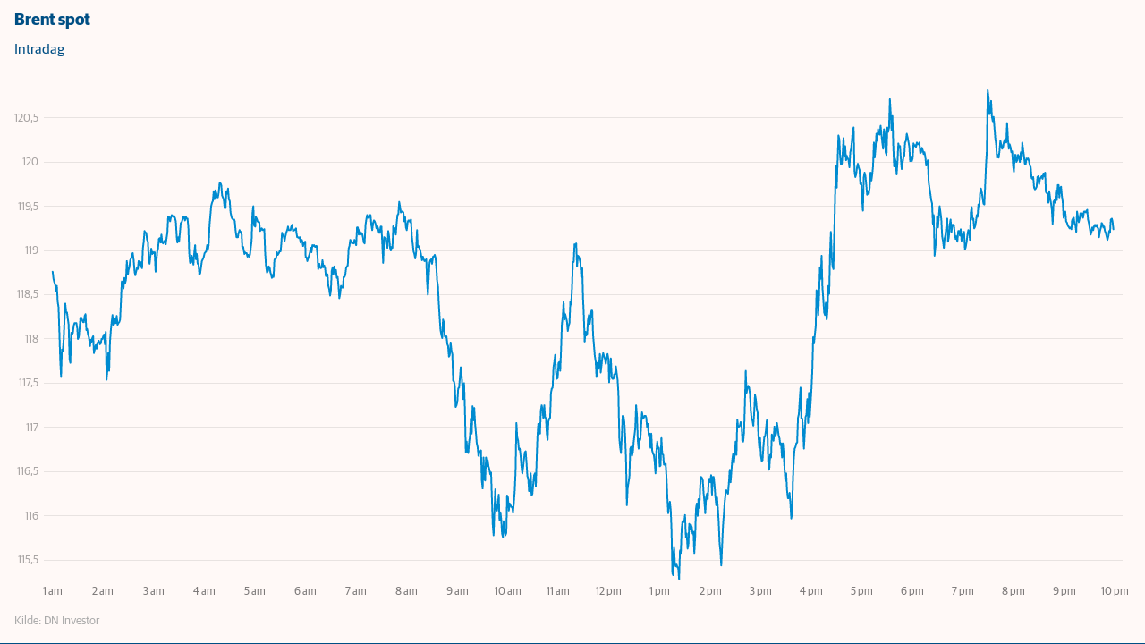

--- FILE ---
content_type: text/html
request_url: https://datawrapper.dwcdn.net/O3Aov/3/
body_size: 8315
content:
<!DOCTYPE html><html lang="nb"><head><meta charset="UTF-8"><meta name="robots" content="noindex, indexifembedded, nofollow"><meta name="viewport" content="width=device-width, initial-scale=1.0"><link rel="stylesheet" id="css-light" media="(prefers-color-scheme: light)" href="../../lib/vis/d3-lines.dn-2.03bcd0fd.css"><link rel="stylesheet" id="css-dark" media="(prefers-color-scheme: dark)" href="../../lib/vis/d3-lines.dn-2-dark.fb8d2de6.css"><style id="hide-all">* { opacity: 0 }</style>


<link rel="alternate" type="application/json+oembed"
  href="https://api.datawrapper.de/v3/oembed?url=https://datawrapper.dwcdn.net/O3Aov/3/&format=json"
  title="oEmbed" />
<meta property="og:image" content="https://datawrapper.dwcdn.net/O3Aov/plain-s.png?v=3">
</head><body><div class="dw-chart chart vis-height-fit theme-dn-2 vis-d3-lines" id="__svelte-dw"><div id="header" class="dw-chart-header"><h1 class="block headline-block">
<span class="block-inner">Brent spot</span>

                </h1><p class="block description-block">
<span class="block-inner">Intradag</span>

                </p></div>

    





<div id="chart" aria-hidden="false" class="dw-chart-body content-below-chart"></div>





    <div id="footer" class="dw-chart-footer"><div class="footer-left">
                    <span class="footer-block source-block">
                        <span class="block-inner"><span class="source-caption">Kilde:</span>
    <span class="source">DN Investor</span></span>
                        
                    </span>
            </div><div class="footer-center">
            </div><div class="footer-right">
            </div></div>

    

<div class="dw-after-body"></div>

<script type="text/javascript">
    setTimeout(function() {
        var img = document.createElement('img');
        img.setAttribute('width', 1);
        img.setAttribute('alt','');
        img.setAttribute('aria-hidden','true');
        img.setAttribute('height', 1);
        img.style.position = "absolute";
        img.style.top = "0px";
        img.setAttribute('src', '//stats.datawrapper.de/O3Aov/datawrapper.gif?r='+escape(document.referrer || ''));
        document.body.appendChild(img);
    },10);
</script>
</div><script>(function() {
  var autoDark = !/[?&]dark=(1|true|0|false)/.test(window.location.search) && false;
  var isDark = /[?&]dark=(1|true)/.test(window.location.search)
    || (!/[?&]dark=(0|false)/.test(window.location.search)
      && false && window.matchMedia && window.matchMedia('(prefers-color-scheme: dark)').matches);
  if (isDark) document.getElementById('__svelte-dw').className += ' is-dark-mode';
  function removeHideStyles() {
    var st = document.getElementById('hide-all');
    st.parentNode.removeChild(st);
  }
  if (autoDark) {
    removeHideStyles();
  } else {
    if (isDark) {
      document.getElementById('css-light').setAttribute('media', '--disabled--');
      document.getElementById('css-dark').removeAttribute('media');
    } else {
      document.getElementById('css-dark').setAttribute('media', '--disabled--');
      document.getElementById('css-light').removeAttribute('media');
    }
    removeHideStyles();
  }
  window.__DW_SVELTE_PROPS__ = JSON.parse("{\"chart\":{\"publicId\":\"O3Aov\",\"language\":\"nb-NO\",\"theme\":\"dn-2\",\"id\":\"O3Aov\",\"type\":\"d3-lines\",\"title\":\"Brent spot\",\"lastEditStep\":5,\"publishedAt\":\"2022-02-24T08:33:29.000Z\",\"publicUrl\":\"https://datawrapper.dwcdn.net/O3Aov/2/\",\"publicVersion\":2,\"forkable\":false,\"isFork\":false,\"metadata\":{\"axes\":{\"x\":\"Dato\"},\"data\":{\"transpose\":false,\"external-data\":\"https://red-grafer.azurewebsites.net/api/public/csv/4ded4318-33ac-4bf2-b0a0-1282aafef719\",\"upload-method\":\"external-data\",\"vertical-header\":true,\"external-metadata\":null,\"horizontal-header\":true,\"use-datawrapper-cdn\":true},\"publish\":{\"blocks\":{\"logo\":{\"enabled\":false},\"embed\":false,\"download-pdf\":false,\"download-svg\":false,\"get-the-data\":false,\"download-image\":false},\"export-pdf\":{\"unit\":\"mm\",\"scale\":1,\"width\":96,\"height\":106,\"include\":\"full\",\"colorMode\":\"cmyk\",\"ligatures\":true,\"fullVectorMode\":true},\"export-svg\":{\"width\":600,\"height\":400,\"include\":\"full\",\"fullVectorMode\":true},\"embed-codes\":{\"embed-method-responsive\":\"<iframe title=\\\"Brent spot\\\" aria-label=\\\"Interactive line chart\\\" id=\\\"datawrapper-chart-O3Aov\\\" src=\\\"https://datawrapper.dwcdn.net/O3Aov/3/\\\" scrolling=\\\"no\\\" frameborder=\\\"0\\\" style=\\\"width: 0; min-width: 100% !important; border: none;\\\" height=\\\"400\\\"></iframe><script type=\\\"text/javascript\\\">!function(){\\\"use strict\\\";window.addEventListener(\\\"message\\\",(function(e){if(void 0!==e.data[\\\"datawrapper-height\\\"]){var t=document.querySelectorAll(\\\"iframe\\\");for(var a in e.data[\\\"datawrapper-height\\\"])for(var r=0;r<t.length;r++){if(t[r].contentWindow===e.source)t[r].style.height=e.data[\\\"datawrapper-height\\\"][a]+\\\"px\\\"}}}))}();\\n<\/script>\",\"embed-method-iframe\":\"<iframe title=\\\"Brent spot\\\" aria-label=\\\"Interactive line chart\\\" id=\\\"datawrapper-chart-O3Aov\\\" src=\\\"https://datawrapper.dwcdn.net/O3Aov/3/\\\" scrolling=\\\"no\\\" frameborder=\\\"0\\\" style=\\\"border: none;\\\" width=\\\"600\\\" height=\\\"400\\\"></iframe>\"},\"embed-width\":600,\"autoDarkMode\":false,\"chart-height\":249,\"embed-height\":400},\"annotate\":{\"notes\":\"\"},\"describe\":{\"intro\":\"Intradag\",\"byline\":\"\",\"source-url\":\"\",\"source-name\":\"DN Investor\",\"number-append\":\"\",\"number-format\":\"-\",\"number-divisor\":0,\"number-prepend\":\"\",\"aria-description\":\"\"},\"visualize\":{\"header\":{\"style\":{\"bold\":true,\"fontSize\":1.2},\"borderBottom\":\"1px\",\"borderBottomColor\":\"#004f84\"},\"x-grid\":\"off\",\"y-grid\":\"on\",\"scale-y\":\"linear\",\"sharing\":{\"auto\":true,\"enabled\":false},\"striped\":true,\"labeling\":\"off\",\"base-color\":0,\"line-dashes\":[],\"line-widths\":[],\"label-colors\":true,\"label-margin\":0,\"line-symbols\":false,\"custom-colors\":[],\"interpolation\":\"linear\",\"show-tooltips\":false,\"x-tick-format\":\"auto\",\"y-grid-format\":\"auto\",\"y-grid-labels\":\"auto\",\"chart-type-set\":true,\"custom-range-x\":[\"\",\"\"],\"custom-range-y\":[\"\",\"\"],\"custom-ticks-x\":\"\",\"custom-ticks-y\":\"\",\"connector-lines\":true,\"line-symbols-on\":\"both\",\"text-annotations\":[],\"tooltip-x-format\":\"ll\",\"y-grid-subdivide\":true,\"custom-area-fills\":[],\"line-symbols-size\":3.5,\"line-value-labels\":false,\"range-annotations\":[],\"highlighted-series\":[],\"highlighted-values\":[],\"line-symbols-shape\":\"circle\",\"y-grid-label-align\":\"left\",\"line-symbols-opacity\":1,\"tooltip-number-format\":\"0,0.[00]\",\"tooltip-use-custom-formats\":false,\"line-symbols-shape-multiple\":[]},\"json_error\":null},\"externalData\":\"https://static.dwcdn.net/data/O3Aov.csv\",\"keywords\":\"intradag. . dn investor. . . \",\"createdAt\":\"2022-02-24T08:17:15.000Z\",\"lastModifiedAt\":\"2022-02-24T08:34:15.000Z\",\"forkedFrom\":null,\"organizationId\":\"dn-no\",\"authorId\":36826,\"folderId\":null},\"visualization\":{\"id\":\"d3-lines\",\"namespace\":\"chart\",\"title\":\"d3-lines / title\",\"ariaLabel\":\"Interactive line chart\",\"less\":\"/home/ubuntu/code/plugins/d3-lines/less/d3-lines.less\",\"script\":\"/home/ubuntu/code/plugins/d3-lines/static/d3-lines.js\",\"dependencies\":{\"jquery\":false,\"dayjs\":true,\"numeral\":true},\"axes\":{\"x\":{\"accepts\":[\"text\",\"date\",\"number\"]},\"y\":{\"accepts\":[\"number\"],\"multiple\":true}},\"__plugin\":\"d3-lines\",\"libraries\":[],\"svelte-workflow\":\"chart\",\"githead\":\"\",\"__title\":\"Lines\"},\"theme\":{\"id\":\"dn-2\",\"title\":\"DN.no\",\"data\":{\"vis\":{\"d3-bars\":{\"grid\":{\"horizontal\":{\"tickLabels\":{\"units\":\"all\"}}}},\"d3-dot-plot\":{\"grid\":{\"horizontal\":{\"baseLine\":{\"aboveChart\":false,\"blendBaseColorWithBg\":0.6}}}},\"column-chart\":{\"grid\":{\"vertical\":{\"tickLabels\":{\"hideZero\":true}}}},\"d3-maps-core\":{\"places\":{\"capital\":{\"label\":{\"fontWeight\":{\"normal\":700}}},\"general\":{\"label\":{\"color\":{\"normal\":\"#ffffff\",\"inverted\":\"#525252\"},\"buffer\":{\"color\":{\"normal\":\"#323232\",\"inverted\":\"#ffffff\"}},\"fontWeight\":{\"normal\":400}},\"symbol\":{\"fill\":{\"normal\":\"#ffffff\",\"inverted\":\"#525252\"},\"stroke\":{\"normal\":\"#323232\",\"inverted\":\"#ffffff\"}}}}},\"d3-arrow-plot\":{\"grid\":{\"vertical\":{\"gridLines\":{\"major\":{\"strokeDasharray\":\"dotted\"}}}}},\"d3-range-plot\":{\"grid\":{\"vertical\":{\"gridLines\":{\"major\":{\"strokeDasharray\":\"dotted\"}}}}},\"d3-bars-stacked\":{\"grid\":{\"horizontal\":{\"gridLines\":{\"aboveChart\":true}}}},\"d3-scatter-plot\":{\"grid\":{\"horizontal\":{\"tickLabels\":{\"units\":\"last\"}}}},\"tables\":{\"cells\":{\"padding\":{\"force\":true,\"horizontal\":\"8px\"}},\"stripes\":{\"odd\":\"#fff9f7\"},\"fontSize\":\"13px\"}},\"style\":{\"body\":{\"padding\":\"0px\",\"background\":\"#FFF9F7\"},\"chart\":{\"grid\":{\"general\":{\"baseLine\":{\"aboveChart\":true},\"tickLines\":{\"aboveChart\":true},\"tickLabels\":{\"units\":\"first\",\"aboveChart\":true}}}},\"filter\":{\"tabs\":{\"color\":\"#666\",\"hover\":{\"color\":\"#222\"},\"active\":{\"color\":\"#000000\",\"border\":{\"bottom\":\"3px solid #555555\"}},\"border\":{\"bottom\":\"1px solid #cccccc\"}},\"point\":{\"line\":{\"color\":\"#ccc\"},\"buttons\":{\"hover\":{\"background\":\"#ebebeb\"},\"active\":{\"border\":\"1px solid #888\",\"background\":\"#ccc\"},\"border\":\"1px solid #ccc\"}},\"select\":{\"border\":\"1px solid #cccccc\",\"textColor\":\"#000\"}}},\"colors\":{\"picker\":{\"controls\":{\"hue\":true,\"lightness\":true,\"saturation\":true,\"hexEditable\":true},\"rowCount\":6},\"neutral\":\"#CCCCCC\",\"palette\":[\"#008BD0\",\"#FF6027\",\"#23D0FF\",\"#E1F4FC\",\"#B6DDF5\",\"#5BABDA\",\"#006295\",\"#004F84\",\"#2F2F2F\",\"#5D5D5D\",\"#828282\",\"#ABABAB\",\"#E7E7E7\",\"#FF001F\",\"#00FF62\"],\"negative\":\"#E31A1C\",\"positive\":\"#85B4D4\",\"gradients\":[[\"#f0f9e8\",\"#b6e3bb\",\"#75c8c5\",\"#4ba8c9\",\"#2989bd\",\"#0a6aad\",\"#254b8c\"],[\"#fcfcbe\",\"#fdc78d\",\"#fb8d67\",\"#e45563\",\"#ac337b\",\"#6b1f7b\",\"#2c1160\"],[\"#f0f723\",\"#fbbf2b\",\"#f38a47\",\"#d8586a\",\"#ac2790\",\"#6703a5\",\"#0d0787\"],[\"#fefaca\",\"#008b15\"],[\"#feebe2\",\"#fcc5c0\",\"#fa9fb5\",\"#f768a1\",\"#c51b8a\",\"#7a0177\"],[\"#ffffcc\",\"#c7e9b4\",\"#7fcdbb\",\"#41b6c4\",\"#2c7fb8\",\"#253494\"],[\"#8c510a\",\"#b5863b\",\"#debd77\",\"#f5f7ea\",\"#89cbc4\",\"#3b9991\",\"#01665e\"],[\"#c51b7d\",\"#dc72ae\",\"#efb4d4\",\"#faf6ea\",\"#9ed467\",\"#67a633\",\"#317800\"],[\"#b2182b\",\"#dd6851\",\"#f5af90\",\"#f8f6e9\",\"#99c5df\",\"#4c92c1\",\"#0b5da2\"]],\"background\":\"#FFF9F7\",\"categories\":[[\"#F6D500\",\"#0B91A7\",\"#00CABD\",\"#C2C100\",\"#BA403E\",\"#EF7F36\",\"#2D4F84\",\"#85BDF4\",\"#9EF1BF\",\"#D3F3FD\"],[\"#7fc97f\",\"#beaed4\",\"#fdc086\",\"#ffff99\",\"#386cb0\",\"#f0027f\",\"#bf5b17\",\"#666666\"],[\"#fbb4ae\",\"#b3cde3\",\"#ccebc5\",\"#decbe4\",\"#fed9a6\",\"#ffffcc\",\"#e5d8bd\",\"#fddaec\",\"#f2f2f2\"],[\"#a6cee3\",\"#1f78b4\",\"#b2df8a\",\"#33a02c\",\"#fb9a99\",\"#e31a1c\",\"#fdbf6f\",\"#ff7f00\",\"#cab2d6\",\"#6a3d9a\",\"#ffff99\",\"#b15928\"]]},\"metadata\":{\"publish\":{\"blocks\":{\"logo\":{\"enabled\":false},\"embed\":false,\"download-pdf\":false,\"download-svg\":false,\"get-the-data\":false,\"download-image\":false},\"export-pdf\":{\"unit\":\"mm\",\"width\":96,\"colorMode\":\"cmyk\"}},\"visualize\":{\"header\":{\"style\":{\"bold\":true,\"fontSize\":1.2},\"borderBottom\":\"1px\",\"borderBottomColor\":\"#004f84\"},\"striped\":true}},\"overrides\":[{\"type\":\"darkMode\",\"settings\":{\"colors.gradients\":[[\"#254b8c\",\"#0a6aad\",\"#2989bd\",\"#4ba8c9\",\"#75c8c5\",\"#b6e3bb\",\"#f0f9e8\"],[\"#2c1160\",\"#6b1f7b\",\"#ac337b\",\"#e45563\",\"#fb8d67\",\"#fcfcbe\",\"#fdc78d\"],[\"#0d0787\",\"#6703a5\",\"#ac2790\",\"#d8586a\",\"#f38a47\",\"#fbbf2b\",\"#f0f723\"],[\"#007001\",\"#f6f4a6\"],[\"#42342d\",\"#683c39\",\"#8f3e55\",\"#c73a78\",\"#ff6bca\",\"#ffcbff\"],[\"#253494\",\"#2c7fb8\",\"#41b6c4\",\"#7fcdbb\",\"#c7e9b4\",\"#ffffcc\"]],\"colors.background\":\"#252525\",\"vis.d3-maps-core.places.general.label.color.normal\":\"#000000\",\"vis.d3-maps-core.places.general.symbol.fill.normal\":\"#000000\",\"vis.d3-maps-core.places.general.label.color.inverted\":\"#e5e5e5\",\"vis.d3-maps-core.places.general.symbol.fill.inverted\":\"#e5e5e5\",\"vis.d3-maps-core.places.general.symbol.stroke.normal\":\"#bfbfbf\",\"vis.d3-maps-core.places.general.label.buffer.color.normal\":\"#bfbfbf\",\"vis.d3-dot-plot.grid.horizontal.baseLine.blendBaseColorWithBg\":0.85}}],\"typography\":{\"chart\":{\"color\":\"#004f84\",\"fontSize\":12,\"typeface\":\"GuardianSansRegular\"},\"links\":{\"color\":\"#ababab\",\"cursive\":0,\"fontWeight\":\"normal\",\"underlined\":1,\"typeface\":\"GuardianSansRegular\"},\"notes\":{\"cursive\":0,\"fontSize\":13,\"fontWeight\":\"normal\",\"underlined\":0,\"color\":\"#004f84\",\"typeface\":\"GuardianSansRegular\"},\"footer\":{\"color\":\"#ABABAB\",\"cursive\":0,\"fontSize\":13,\"fontWeight\":\"normal\",\"underlined\":0,\"typeface\":\"GuardianSansRegular\"},\"headline\":{\"cursive\":0,\"fontSize\":18,\"fontWeight\":\"lighter\",\"underlined\":0,\"color\":\"#004f84\",\"typeface\":\"GuardianSansBold\"},\"description\":{\"cursive\":0,\"fontSize\":16,\"fontWeight\":\"normal\",\"lineHeight\":17,\"underlined\":0,\"color\":\"#004f84\",\"typeface\":\"GuardianSansRegular\"}},\"export\":{\"pdf\":{\"presets\":[{\"unit\":\"mm\",\"scale\":1,\"title\":\"1sp 46mm\",\"width\":46,\"include\":\"full\",\"colorMode\":\"cmyk\"},{\"unit\":\"mm\",\"scale\":1,\"title\":\"1,5sp 71mm\",\"width\":71,\"include\":\"full\",\"colorMode\":\"cmyk\"},{\"unit\":\"mm\",\"scale\":1,\"title\":\"2sp 96mm\",\"width\":96,\"include\":\"full\",\"colorMode\":\"cmyk\"},{\"unit\":\"mm\",\"scale\":1,\"title\":\"2,5sp 121mm\",\"width\":121,\"include\":\"full\",\"colorMode\":\"cmyk\"},{\"unit\":\"mm\",\"scale\":1,\"title\":\"3sp 146mm\",\"width\":146,\"include\":\"full\",\"colorMode\":\"cmyk\"},{\"unit\":\"mm\",\"scale\":1,\"title\":\"3,5sp 171mm\",\"width\":171,\"include\":\"full\",\"colorMode\":\"cmyk\"},{\"unit\":\"mm\",\"scale\":1,\"title\":\"4sp 196mm\",\"width\":196,\"include\":\"full\",\"colorMode\":\"cmyk\"},{\"unit\":\"mm\",\"scale\":1,\"title\":\"5sp 246mm\",\"width\":246,\"include\":\"full\",\"colorMode\":\"cmyk\"}]}},\"printTheme\":\"dn-print\"},\"less\":\".free-texts tspan {\\n    fill:unset!important;\\n}\\n.vis-locator-map {\\n    .get-the-data-block, .separator-before-get-the-data {\\n        display:none!important;\\n    }\\n}\\n\\n.chart {\\n    padding:16px;\\n    padding-top:11px;\\n    border-bottom:solid 1px #004f84;\\n}\\n\\n.chart .dw-chart-header p {\\n    line-height:20px;\\n}\\n\\n.chart .label span, .chart.vis-d3-scatter-plot .label.axis-label span {\\n    text-shadow:initial!important;\\n    font-size:16px!important;\\n}\\n\\n.legend .label {\\n    line-height:10px;\\n}\\n\\n.pie-container .label.inside-label span {\\n    font-size:12px;\\n}\\n\\n.chart.vis-d3-scatter-plot svg g.labels text.bg {\\n    fill: #FFF9F7!important;\\n    stroke:  #FFF9F7!important;\\n}\\n\\n#chart {\\n    margin-top:20px;\\n    margin-bottom:20px;\\n}\\n\\n.vis-d3-lines #chart {\\n    border-right:none!important;\\n}\\n\\n.chart .label.smaller span {\\n    font-size: 80%!important;\\n}\\n\\ntd.number, th.number {\\n    text-align: right;\\n}\\n\\n.chart.vis-d3-bars .bc-bar-bg {\\n    height:27px;\\n}\\n\\n.vis-grouped-column-chart {\\n    #chart {\\n        margin-bottom:0;\\n    }\\n}\\n\\n@media only screen and (max-width: 550px) {\\n    \\n    .chart .label span, .chart.vis-d3-scatter-plot .label.axis-label span {\\n        font-size:12px!important;\\n    }\\n    \\n    .chart #footer, .chart .dw-chart-footer {\\n        font-size:11px;\\n    }\\n    \\n}\\n\\t// all things bold\\n\\tb,\\n\\t.dw-bold,\\n\\t.vis-tables .dw-bold span,\\n\\t.map-key-title span,\\n\\t.dw-tooltip h2,\\n\\t.tooltip h2,\\n\\t.label.series.out,\\n\\tg.tooltip text tspan:first-child,\\n\\t.bc-split.label span,\\n\\t.bc-group-title.label span,\\n\\t.axis-label.label span,\\n\\t.dw-chart-body.mobile-view table.responsive tr td:first-child,\\n\\t.chart.vis-data-table .datatable-default thead th,\\n\\t.dw-chart-body.mobile-view .responsive.datatable-default td:before,\\n\\t.chart .bc-row-highlight .bc-row-label span,\\n\\t.chart.vis-d3-pies .text-label,\\n\\t.chart.vis-d3-donuts .text-label,\\n\\t.chart.vis-d3-multiple-pies .text-label,\\n\\t.chart.vis-d3-multiple-donuts .text-label,\\n\\t.bar-chart .label.series.highlighted,\\n\\t.bar-chart .label.value.highlighted,\\n\\t.bar-chart .label.value.hover,\\n\\t.bar-chart .label.series.hover\\n{\\n\\tfont-weight:initial!important;\\n    font-family:\\\"GuardianSansBold\\\",sans-serif;\\n}\\n\\n\",\"assets\":{\"GuardianSansBold\":{\"type\":\"font\",\"files\":{\"eot\":\"//static.dwcdn.net/custom/themes/dn-2/5b97878c7f033/GuardianSans-Bold.eot\",\"svg\":\"//static.dwcdn.net/custom/themes/dn-2/5b97878ee7b8b/GuardianSans-Bold.svg\",\"ttf\":\"//static.dwcdn.net/custom/themes/dn-2/5b97878e1a839/GuardianSans-Bold.ttf\",\"woff\":\"//static.dwcdn.net/custom/themes/dn-2/5b97878d083ca/GuardianSans-Bold.woff\",\"woff2\":\"//static.dwcdn.net/custom/themes/dn-2/5b97878d87239/GuardianSans-Bold.woff2\"},\"method\":\"file\"},\"GuardianSansThin\":{\"type\":\"font\",\"files\":{\"eot\":\"//static.dwcdn.net/custom/themes/dn-2/5b9790c43e79b/GuardianSans-Thin.eot\",\"svg\":\"//static.dwcdn.net/custom/themes/dn-2/5b9790c660eb5/GuardianSans-Thin.svg\",\"ttf\":\"//static.dwcdn.net/custom/themes/dn-2/5b9790c5aca1e/GuardianSans-Thin.ttf\",\"woff\":\"//static.dwcdn.net/custom/themes/dn-2/5b9790c4b2247/GuardianSans-Thin.woff\",\"woff2\":\"//static.dwcdn.net/custom/themes/dn-2/5b9790c538d2e/GuardianSans-Thin.woff2\"},\"method\":\"file\"},\"GuardianSansBlack\":{\"type\":\"font\",\"files\":{\"eot\":\"//static.dwcdn.net/custom/themes/dn-2/5b97896dac337/GuardianSans-Black.eot\",\"svg\":\"//static.dwcdn.net/custom/themes/dn-2/5b97896ff0a53/GuardianSans-Black.svg\",\"ttf\":\"//static.dwcdn.net/custom/themes/dn-2/5b97896f35023/GuardianSans-Black.ttf\",\"woff\":\"//static.dwcdn.net/custom/themes/dn-2/5b97896e3fe95/GuardianSans-Black.woff\",\"woff2\":\"//static.dwcdn.net/custom/themes/dn-2/5b97896eb43b4/GuardianSans-Black.woff2\"},\"method\":\"file\"},\"GuardianSansLight\":{\"type\":\"font\",\"files\":{\"eot\":\"//static.dwcdn.net/custom/themes/dn-2/5b97910e9e043/GuardianSans-Light.eot\",\"svg\":\"//static.dwcdn.net/custom/themes/dn-2/5b979111520d3/GuardianSans-Light.svg\",\"ttf\":\"//static.dwcdn.net/custom/themes/dn-2/5b979110a7032/GuardianSans-Light.ttf\",\"woff\":\"//static.dwcdn.net/custom/themes/dn-2/5b97910f217d0/GuardianSans-Light.woff\",\"woff2\":\"//static.dwcdn.net/custom/themes/dn-2/5b9791102e435/GuardianSans-Light.woff2\"},\"method\":\"file\"},\"GuardianSansMedium\":{\"type\":\"font\",\"files\":{\"eot\":\"//static.dwcdn.net/custom/themes/dn-2/5b9789a211900/GuardianSans-Medium.eot\",\"svg\":\"//static.dwcdn.net/custom/themes/dn-2/5b9789a459dff/GuardianSans-Medium.svg\",\"ttf\":\"//static.dwcdn.net/custom/themes/dn-2/5b9789a39347d/GuardianSans-Medium.ttf\",\"woff\":\"//static.dwcdn.net/custom/themes/dn-2/5b9789a28d538/GuardianSans-Medium.woff\",\"woff2\":\"//static.dwcdn.net/custom/themes/dn-2/5b9789a313dc5/GuardianSans-Medium.woff2\"},\"method\":\"file\"},\"GuardianEgypRegular\":{\"type\":\"font\",\"files\":{\"eot\":\"//static.dwcdn.net/custom/themes/dn-2/5b9788e2ac1dd/GuardianTextEgyp-Regular.eot\",\"svg\":\"//static.dwcdn.net/custom/themes/dn-2/5b9788e53ac47/GuardianTextEgyp-Regular.svg\",\"ttf\":\"//static.dwcdn.net/custom/themes/dn-2/5b9788e470f62/GuardianTextEgyp-Regular.ttf\",\"woff\":\"//static.dwcdn.net/custom/themes/dn-2/5b9788e34f7d3/GuardianTextEgyp-Regular.woff\",\"woff2\":\"//static.dwcdn.net/custom/themes/dn-2/5b9788e3e93be/GuardianTextEgyp-Regular.woff2\"},\"method\":\"file\"},\"GuardianSansRegular\":{\"type\":\"font\",\"files\":{\"eot\":\"//static.dwcdn.net/custom/themes/dn-2/5b9789145fda5/GuardianSans-Regular.eot\",\"svg\":\"//static.dwcdn.net/custom/themes/dn-2/5b9789168a3e7/GuardianSans-Regular.svg\",\"ttf\":\"//static.dwcdn.net/custom/themes/dn-2/5b978915d4d89/GuardianSans-Regular.ttf\",\"woff\":\"//static.dwcdn.net/custom/themes/dn-2/5b978914dcaea/GuardianSans-Regular.woff\",\"woff2\":\"//static.dwcdn.net/custom/themes/dn-2/5b9789155d6ec/GuardianSans-Regular.woff2\"},\"method\":\"file\"},\"GuardianSansRegularItalic\":{\"type\":\"font\",\"files\":{\"eot\":\"//static.dwcdn.net/custom/themes/dn-2/5b97893fdadd3/GuardianSans-RegularIt.eot\",\"svg\":\"//static.dwcdn.net/custom/themes/dn-2/5b978942300b6/GuardianSans-RegularIt.svg\",\"ttf\":\"//static.dwcdn.net/custom/themes/dn-2/5b97894170615/GuardianSans-RegularIt.ttf\",\"woff\":\"//static.dwcdn.net/custom/themes/dn-2/5b97894068cf0/GuardianSans-RegularIt.woff\",\"woff2\":\"//static.dwcdn.net/custom/themes/dn-2/5b978940e93c5/GuardianSans-RegularIt.woff2\"},\"method\":\"file\"}},\"extend\":\"default\",\"url\":\"/v3/themes/dn-2\",\"_computed\":{\"bgLight\":\"#FFF9F7\",\"bgDark\":\"#252525\",\"origGradients\":[[\"#f0f9e8\",\"#b6e3bb\",\"#75c8c5\",\"#4ba8c9\",\"#2989bd\",\"#0a6aad\",\"#254b8c\"],[\"#fcfcbe\",\"#fdc78d\",\"#fb8d67\",\"#e45563\",\"#ac337b\",\"#6b1f7b\",\"#2c1160\"],[\"#f0f723\",\"#fbbf2b\",\"#f38a47\",\"#d8586a\",\"#ac2790\",\"#6703a5\",\"#0d0787\"],[\"#fefaca\",\"#008b15\"],[\"#feebe2\",\"#fcc5c0\",\"#fa9fb5\",\"#f768a1\",\"#c51b8a\",\"#7a0177\"],[\"#ffffcc\",\"#c7e9b4\",\"#7fcdbb\",\"#41b6c4\",\"#2c7fb8\",\"#253494\"],[\"#8c510a\",\"#b5863b\",\"#debd77\",\"#f5f7ea\",\"#89cbc4\",\"#3b9991\",\"#01665e\"],[\"#c51b7d\",\"#dc72ae\",\"#efb4d4\",\"#faf6ea\",\"#9ed467\",\"#67a633\",\"#317800\"],[\"#b2182b\",\"#dd6851\",\"#f5af90\",\"#f8f6e9\",\"#99c5df\",\"#4c92c1\",\"#0b5da2\"]]},\"fonts\":{\"GuardianSansBold\":{\"type\":\"font\",\"files\":{\"eot\":\"//static.dwcdn.net/custom/themes/dn-2/5b97878c7f033/GuardianSans-Bold.eot\",\"svg\":\"//static.dwcdn.net/custom/themes/dn-2/5b97878ee7b8b/GuardianSans-Bold.svg\",\"ttf\":\"//static.dwcdn.net/custom/themes/dn-2/5b97878e1a839/GuardianSans-Bold.ttf\",\"woff\":\"//static.dwcdn.net/custom/themes/dn-2/5b97878d083ca/GuardianSans-Bold.woff\",\"woff2\":\"//static.dwcdn.net/custom/themes/dn-2/5b97878d87239/GuardianSans-Bold.woff2\"},\"method\":\"file\"},\"GuardianSansThin\":{\"type\":\"font\",\"files\":{\"eot\":\"//static.dwcdn.net/custom/themes/dn-2/5b9790c43e79b/GuardianSans-Thin.eot\",\"svg\":\"//static.dwcdn.net/custom/themes/dn-2/5b9790c660eb5/GuardianSans-Thin.svg\",\"ttf\":\"//static.dwcdn.net/custom/themes/dn-2/5b9790c5aca1e/GuardianSans-Thin.ttf\",\"woff\":\"//static.dwcdn.net/custom/themes/dn-2/5b9790c4b2247/GuardianSans-Thin.woff\",\"woff2\":\"//static.dwcdn.net/custom/themes/dn-2/5b9790c538d2e/GuardianSans-Thin.woff2\"},\"method\":\"file\"},\"GuardianSansBlack\":{\"type\":\"font\",\"files\":{\"eot\":\"//static.dwcdn.net/custom/themes/dn-2/5b97896dac337/GuardianSans-Black.eot\",\"svg\":\"//static.dwcdn.net/custom/themes/dn-2/5b97896ff0a53/GuardianSans-Black.svg\",\"ttf\":\"//static.dwcdn.net/custom/themes/dn-2/5b97896f35023/GuardianSans-Black.ttf\",\"woff\":\"//static.dwcdn.net/custom/themes/dn-2/5b97896e3fe95/GuardianSans-Black.woff\",\"woff2\":\"//static.dwcdn.net/custom/themes/dn-2/5b97896eb43b4/GuardianSans-Black.woff2\"},\"method\":\"file\"},\"GuardianSansLight\":{\"type\":\"font\",\"files\":{\"eot\":\"//static.dwcdn.net/custom/themes/dn-2/5b97910e9e043/GuardianSans-Light.eot\",\"svg\":\"//static.dwcdn.net/custom/themes/dn-2/5b979111520d3/GuardianSans-Light.svg\",\"ttf\":\"//static.dwcdn.net/custom/themes/dn-2/5b979110a7032/GuardianSans-Light.ttf\",\"woff\":\"//static.dwcdn.net/custom/themes/dn-2/5b97910f217d0/GuardianSans-Light.woff\",\"woff2\":\"//static.dwcdn.net/custom/themes/dn-2/5b9791102e435/GuardianSans-Light.woff2\"},\"method\":\"file\"},\"GuardianSansMedium\":{\"type\":\"font\",\"files\":{\"eot\":\"//static.dwcdn.net/custom/themes/dn-2/5b9789a211900/GuardianSans-Medium.eot\",\"svg\":\"//static.dwcdn.net/custom/themes/dn-2/5b9789a459dff/GuardianSans-Medium.svg\",\"ttf\":\"//static.dwcdn.net/custom/themes/dn-2/5b9789a39347d/GuardianSans-Medium.ttf\",\"woff\":\"//static.dwcdn.net/custom/themes/dn-2/5b9789a28d538/GuardianSans-Medium.woff\",\"woff2\":\"//static.dwcdn.net/custom/themes/dn-2/5b9789a313dc5/GuardianSans-Medium.woff2\"},\"method\":\"file\"},\"GuardianEgypRegular\":{\"type\":\"font\",\"files\":{\"eot\":\"//static.dwcdn.net/custom/themes/dn-2/5b9788e2ac1dd/GuardianTextEgyp-Regular.eot\",\"svg\":\"//static.dwcdn.net/custom/themes/dn-2/5b9788e53ac47/GuardianTextEgyp-Regular.svg\",\"ttf\":\"//static.dwcdn.net/custom/themes/dn-2/5b9788e470f62/GuardianTextEgyp-Regular.ttf\",\"woff\":\"//static.dwcdn.net/custom/themes/dn-2/5b9788e34f7d3/GuardianTextEgyp-Regular.woff\",\"woff2\":\"//static.dwcdn.net/custom/themes/dn-2/5b9788e3e93be/GuardianTextEgyp-Regular.woff2\"},\"method\":\"file\"},\"GuardianSansRegular\":{\"type\":\"font\",\"files\":{\"eot\":\"//static.dwcdn.net/custom/themes/dn-2/5b9789145fda5/GuardianSans-Regular.eot\",\"svg\":\"//static.dwcdn.net/custom/themes/dn-2/5b9789168a3e7/GuardianSans-Regular.svg\",\"ttf\":\"//static.dwcdn.net/custom/themes/dn-2/5b978915d4d89/GuardianSans-Regular.ttf\",\"woff\":\"//static.dwcdn.net/custom/themes/dn-2/5b978914dcaea/GuardianSans-Regular.woff\",\"woff2\":\"//static.dwcdn.net/custom/themes/dn-2/5b9789155d6ec/GuardianSans-Regular.woff2\"},\"method\":\"file\"},\"GuardianSansRegularItalic\":{\"type\":\"font\",\"files\":{\"eot\":\"//static.dwcdn.net/custom/themes/dn-2/5b97893fdadd3/GuardianSans-RegularIt.eot\",\"svg\":\"//static.dwcdn.net/custom/themes/dn-2/5b978942300b6/GuardianSans-RegularIt.svg\",\"ttf\":\"//static.dwcdn.net/custom/themes/dn-2/5b97894170615/GuardianSans-RegularIt.ttf\",\"woff\":\"//static.dwcdn.net/custom/themes/dn-2/5b97894068cf0/GuardianSans-RegularIt.woff\",\"woff2\":\"//static.dwcdn.net/custom/themes/dn-2/5b978940e93c5/GuardianSans-RegularIt.woff2\"},\"method\":\"file\"}}},\"chartAfterBodyHTML\":\"<script type=\\\"text/javascript\\\">\\n    setTimeout(function() {\\n        var img = document.createElement('img');\\n        img.setAttribute('width', 1);\\n        img.setAttribute('alt','');\\n        img.setAttribute('aria-hidden','true');\\n        img.setAttribute('height', 1);\\n        img.style.position = \\\"absolute\\\";\\n        img.style.top = \\\"0px\\\";\\n        img.setAttribute('src', '//stats.datawrapper.de/O3Aov/datawrapper.gif?r='+escape(document.referrer || ''));\\n        document.body.appendChild(img);\\n    },10);\\n<\/script>\\n\",\"chartAfterHeadHTML\":\"<link rel=\\\"alternate\\\" type=\\\"application/json+oembed\\\"\\n  href=\\\"https://api.datawrapper.de/v3/oembed?url=https://datawrapper.dwcdn.net/O3Aov/3/&format=json\\\"\\n  title=\\\"oEmbed\\\" />\\n<meta property=\\\"og:image\\\" content=\\\"https://datawrapper.dwcdn.net/O3Aov/plain-s.png?v=3\\\">\\n\",\"translations\":{\"xy-grid / axis-x-number\":\"Horizontal axis, ranging from %from% to %to%.\",\"xy-grid / axis-x-text\":\"Horizontal category axis, ranging from %from% to %to%.\",\"xy-grid / axis-y-number\":\"Vertical axis, ranging from %from% to %to%.\",\"xy-grid / axis-y-text\":\"Vertical category axis, ranging from %from% to %to%.\",\"xy-grid / axis-log\":\"Axis uses logarithmic scale.\",\"xy-grid / axis-y-date\":\"Vertical date axis, ranging from %from% to %to%.\",\"xy-grid / axis-x-date\":\"Horizontal date axis, ranging from %from% to %to%.\",\"area-chart / single\":\"Area chart with one area\",\"area-chart / multiple\":\"Area chart with %count% areas\",\"stacked-area-chart / multiple\":\"Stacked area chart with %count% areas\",\"stacked-area-chart / single\":\"Stacked area chart with one area\",\"line-chart / multiple\":\"Line chart with %count% lines\",\"line-chart / single\":\"Line chart with a single line\",\"annotations / single\":\"The chart has one annotation.\",\"annotations / multiple\":\"The chart has %count% annotations.\",\"line-values\":\"Line showing %count% values for \\\"%name%\\\".\",\"area-values\":\"Area showing %count% values for \\\"%name%\\\".\",\"xy-grid / axis-x-log\":\"Horizontal axis, ranging from %from% to %to%.\",\"xy-grid / axis-y-log\":\"Vertical axis, ranging from %from% to %to%.\",\"footer / map data\":\"Kartdata\",\"other\":\"Andre\",\"total\":\"Total\",\"scatterplot\":\"Scatterplot with %count% symbols\",\"axis-labels\":\"The horizontal axis is labeled as \\\"%xlabel%\\\", the vertical axis is labeled as \\\"%ylabel%\\\".\",\"labels-more-than-7\":\"Some symbols are labelled, including %labels%, and %others% others.\",\"labels-less-than-7\":\"%count% symbols are labelled: %labels%, and \\\"%last%\\\".\",\"expanded-view-note\":\"This is the extended area for the inset map on mobile. You can disable this feature.\",\"show-more\":\"Vis $0 flere\",\"show-less\":\"Vis f\u0153rre\",\"pagination\":\"Side $0 av $1\",\"search-placeholder\":\"S\u00F8k\",\"no-results-found\":\"Ingen linjer matcher s\u00F8ket\",\"Chart:\":\"Grafikk:\",\"Map:\":\"Grafikk:\",\"Table:\":\"Tabell:\",\"footer / based-on\":\"av\",\"Get the data\":\"Last ned data\",\"Embed\":\"Embed\",\"Download Image\":\"Last ned bilde\",\"Source\":\"Kilde\",\"Created with\":\"Laget med\",\"Download SVG\":\"Last ned SVG\",\"Download PDF\":\"Last ned PDF\",\"edit-in-datawrapper\":\"Create a copy\"},\"assets\":{\"dataset.csv\":{\"url\":\"dataset.csv\"}},\"externalDataUrl\":\"static.dwcdn.net/data\",\"blocks\":[],\"isIframe\":true,\"isPreview\":false,\"locales\":{\"dayjs\":{\"base\":\"(function() {\\n    return {\\n        name: 'nb',\\n        weekdays: 's\u00F8ndag_mandag_tirsdag_onsdag_torsdag_fredag_l\u00F8rdag'.split('_'),\\n        weekdaysShort: 's\u00F8._ma._ti._on._to._fr._l\u00F8.'.split('_'),\\n        weekdaysMin: 's\u00F8_ma_ti_on_to_fr_l\u00F8'.split('_'),\\n        months: 'januar_februar_mars_april_mai_juni_juli_august_september_oktober_november_desember'.split('_'),\\n        monthsShort: 'jan._feb._mars_april_mai_juni_juli_aug._sep._okt._nov._des.'.split('_'),\\n        ordinal: function(n) {\\n            return n + '.';\\n        },\\n        weekStart: 1,\\n        formats: {\\n            LT: 'HH:mm',\\n            LTS: 'HH:mm:ss',\\n            L: 'DD.MM.YYYY',\\n            LL: 'D. MMMM YYYY',\\n            LLL: 'D. MMMM YYYY [kl.] HH:mm',\\n            LLLL: 'dddd D. MMMM YYYY [kl.] HH:mm'\\n        },\\n        relativeTime: {\\n            future: 'om %s',\\n            past: '%s siden',\\n            s: 'noen sekunder',\\n            m: 'ett minutt',\\n            mm: '%d minutter',\\n            h: 'en time',\\n            hh: '%d timer',\\n            d: 'en dag',\\n            dd: '%d dager',\\n            M: 'en m\u00E5ned',\\n            MM: '%d m\u00E5neder',\\n            y: 'ett \u00E5r',\\n            yy: '%d \u00E5r'\\n        }\\n    };\\n})();\\n\",\"custom\":{}},\"numeral\":{\"base\":\"(function() {\\n    // numeral.js locale configuration\\n    // locale : norwegian (bokm\u00E5l)\\n    // author : Ove Andersen : https://github.com/azzlack\\n\\n    return {\\n        delimiters: {\\n            thousands: String.fromCharCode(160),\\n            decimal: ','\\n        },\\n        abbreviations: {\\n            thousand: 'k',\\n            million: 'm',\\n            billion: 'b',\\n            trillion: 't'\\n        },\\n        ordinal: function(number) {\\n            return '.';\\n        },\\n        currency: {\\n            symbol: 'kr'\\n        }\\n    };\\n})();\\n\",\"custom\":{}}},\"polyfillUri\":\"../../lib/vendor\",\"teamPublicSettings\":{},\"themeDataDark\":{\"vis\":{\"d3-bars\":{\"grid\":{\"horizontal\":{\"tickLabels\":{\"units\":\"all\"}}}},\"d3-dot-plot\":{\"grid\":{\"horizontal\":{\"baseLine\":{\"aboveChart\":false,\"blendBaseColorWithBg\":0.85}}}},\"column-chart\":{\"grid\":{\"vertical\":{\"tickLabels\":{\"hideZero\":true}}}},\"d3-maps-core\":{\"places\":{\"capital\":{\"label\":{\"fontWeight\":{\"normal\":\"#ffd6ff\"}}},\"general\":{\"label\":{\"color\":{\"normal\":\"#000000\",\"inverted\":\"#e5e5e5\"},\"buffer\":{\"color\":{\"normal\":\"#bfbfbf\",\"inverted\":\"#2b2b2b\"}},\"fontWeight\":{\"normal\":\"#ffe4ff\"}},\"symbol\":{\"fill\":{\"normal\":\"#000000\",\"inverted\":\"#e5e5e5\"},\"stroke\":{\"normal\":\"#bfbfbf\",\"inverted\":\"#2b2b2b\"}}}}},\"d3-arrow-plot\":{\"grid\":{\"vertical\":{\"gridLines\":{\"major\":{\"strokeDasharray\":\"dotted\"}}}}},\"d3-range-plot\":{\"grid\":{\"vertical\":{\"gridLines\":{\"major\":{\"strokeDasharray\":\"dotted\"}}}}},\"d3-bars-stacked\":{\"grid\":{\"horizontal\":{\"gridLines\":{\"aboveChart\":true}}}},\"d3-scatter-plot\":{\"grid\":{\"horizontal\":{\"tickLabels\":{\"units\":\"last\"}}}},\"tables\":{\"cells\":{\"padding\":{\"force\":true,\"horizontal\":\"8px\"}},\"stripes\":{\"odd\":\"#252525\"},\"fontSize\":\"13px\"}},\"style\":{\"body\":{\"padding\":\"0px\",\"background\":\"#252525\"},\"chart\":{\"grid\":{\"general\":{\"baseLine\":{\"aboveChart\":true},\"tickLines\":{\"aboveChart\":true},\"tickLabels\":{\"units\":\"first\",\"aboveChart\":true}}}},\"filter\":{\"tabs\":{\"color\":\"#a7a7a7\",\"hover\":{\"color\":\"#ffffff\"},\"active\":{\"color\":\"#ffffff\",\"border\":{\"bottom\":\"3px solid #bbbbbb\"}},\"border\":{\"bottom\":\"1px solid #515151\"}},\"point\":{\"line\":{\"color\":\"#515151\"},\"buttons\":{\"hover\":{\"background\":\"#3b3b3b\"},\"active\":{\"border\":\"1px solid #848484\",\"background\":\"#515151\"},\"border\":\"1px solid #515151\"}},\"select\":{\"border\":\"1px solid #515151\",\"textColor\":\"#ffffff\"}}},\"colors\":{\"picker\":{\"controls\":{\"hue\":true,\"lightness\":true,\"saturation\":true,\"hexEditable\":true},\"rowCount\":6},\"neutral\":\"#515151\",\"palette\":[\"#2a8ed4\",\"#dd4212\",\"#1f5d87\",\"#28383f\",\"#254d61\",\"#2375a1\",\"#79b7f0\",\"#9cc9ff\",\"#eeeeee\",\"#b1b1b1\",\"#8a8a8a\",\"#686868\",\"#3e3e3e\",\"#ff292b\",\"#134f0e\"],\"negative\":\"#ff5743\",\"positive\":\"#3a6b88\",\"gradients\":[[\"#254b8c\",\"#0a6aad\",\"#2989bd\",\"#4ba8c9\",\"#75c8c5\",\"#b6e3bb\",\"#f0f9e8\"],[\"#2c1160\",\"#6b1f7b\",\"#ac337b\",\"#e45563\",\"#fb8d67\",\"#fcfcbe\",\"#fdc78d\"],[\"#0d0787\",\"#6703a5\",\"#ac2790\",\"#d8586a\",\"#f38a47\",\"#fbbf2b\",\"#f0f723\"],[\"#007001\",\"#f6f4a6\"],[\"#42342d\",\"#683c39\",\"#8f3e55\",\"#c73a78\",\"#ff6bca\",\"#ffcbff\"],[\"#253494\",\"#2c7fb8\",\"#41b6c4\",\"#7fcdbb\",\"#c7e9b4\",\"#ffffcc\"],[\"#e79f5a\",\"#a4772c\",\"#6c5512\",\"#32342a\",\"#1f635e\",\"#309088\",\"#72c2b8\"],[\"#ff67b9\",\"#bc5490\",\"#784562\",\"#35332a\",\"#2a6211\",\"#488817\",\"#71b546\"],[\"#ff918c\",\"#d25e48\",\"#844a30\",\"#343329\",\"#315f75\",\"#4088b7\",\"#83b5ff\"]],\"background\":\"#252525\",\"categories\":[[\"#5a480f\",\"#2595ab\",\"#1b6d63\",\"#5a6112\",\"#fd7a72\",\"#bb5413\",\"#a8c2ff\",\"#216394\",\"#124d27\",\"#203d45\"],[\"#206c2a\",\"#685b7d\",\"#744611\",\"#252525\",\"#77a2eb\",\"#ff3593\",\"#e27834\",\"#a7a7a7\"],[\"#7f4440\",\"#3c5568\",\"#2d4829\",\"#57475c\",\"#583f13\",\"#2d300f\",\"#504730\",\"#543847\",\"#363636\"],[\"#30586a\",\"#569fde\",\"#2b570f\",\"#249521\",\"#9c4648\",\"#ff5743\",\"#74480f\",\"#bd4a12\",\"#6a5575\",\"#dda7ff\",\"#252525\",\"#e1824e\"]],\"chartContentBaseColor\":\"#eeeeee\"},\"metadata\":{\"publish\":{\"blocks\":{\"logo\":{\"enabled\":false},\"embed\":false,\"download-pdf\":false,\"download-svg\":false,\"get-the-data\":false,\"download-image\":false},\"export-pdf\":{\"unit\":\"mm\",\"width\":96,\"colorMode\":\"cmyk\"}},\"visualize\":{\"header\":{\"style\":{\"bold\":true,\"fontSize\":1.2},\"borderBottom\":\"1px\",\"borderBottomColor\":\"#004f84\"},\"striped\":true}},\"overrides\":[{\"type\":\"darkMode\",\"settings\":{\"colors.gradients\":[[\"#254b8c\",\"#0a6aad\",\"#2989bd\",\"#4ba8c9\",\"#75c8c5\",\"#b6e3bb\",\"#f0f9e8\"],[\"#2c1160\",\"#6b1f7b\",\"#ac337b\",\"#e45563\",\"#fb8d67\",\"#fcfcbe\",\"#fdc78d\"],[\"#0d0787\",\"#6703a5\",\"#ac2790\",\"#d8586a\",\"#f38a47\",\"#fbbf2b\",\"#f0f723\"],[\"#007001\",\"#f6f4a6\"],[\"#42342d\",\"#683c39\",\"#8f3e55\",\"#c73a78\",\"#ff6bca\",\"#ffcbff\"],[\"#253494\",\"#2c7fb8\",\"#41b6c4\",\"#7fcdbb\",\"#c7e9b4\",\"#ffffcc\"]],\"colors.background\":\"#252525\",\"vis.d3-maps-core.places.general.label.color.normal\":\"#000000\",\"vis.d3-maps-core.places.general.symbol.fill.normal\":\"#000000\",\"vis.d3-maps-core.places.general.label.color.inverted\":\"#e5e5e5\",\"vis.d3-maps-core.places.general.symbol.fill.inverted\":\"#e5e5e5\",\"vis.d3-maps-core.places.general.symbol.stroke.normal\":\"#bfbfbf\",\"vis.d3-maps-core.places.general.label.buffer.color.normal\":\"#bfbfbf\",\"vis.d3-dot-plot.grid.horizontal.baseLine.blendBaseColorWithBg\":0.85}}],\"typography\":{\"chart\":{\"color\":\"#9cc9ff\",\"fontSize\":12,\"typeface\":\"GuardianSansRegular\"},\"links\":{\"color\":\"#7f7f7f\",\"cursive\":0,\"fontWeight\":\"normal\",\"underlined\":1,\"typeface\":\"GuardianSansRegular\"},\"notes\":{\"cursive\":0,\"fontSize\":13,\"fontWeight\":\"normal\",\"underlined\":0,\"color\":\"#9cc9ff\",\"typeface\":\"GuardianSansRegular\"},\"footer\":{\"color\":\"#7f7f7f\",\"cursive\":0,\"fontSize\":13,\"fontWeight\":\"normal\",\"underlined\":0,\"typeface\":\"GuardianSansRegular\"},\"headline\":{\"cursive\":0,\"fontSize\":18,\"fontWeight\":\"lighter\",\"underlined\":0,\"color\":\"#9cc9ff\",\"typeface\":\"GuardianSansBold\"},\"description\":{\"cursive\":0,\"fontSize\":16,\"fontWeight\":\"normal\",\"lineHeight\":17,\"underlined\":0,\"color\":\"#9cc9ff\",\"typeface\":\"GuardianSansRegular\"}},\"export\":{\"pdf\":{\"presets\":[{\"unit\":\"mm\",\"scale\":1,\"title\":\"1sp 46mm\",\"width\":46,\"include\":\"full\",\"colorMode\":\"cmyk\"},{\"unit\":\"mm\",\"scale\":1,\"title\":\"1,5sp 71mm\",\"width\":71,\"include\":\"full\",\"colorMode\":\"cmyk\"},{\"unit\":\"mm\",\"scale\":1,\"title\":\"2sp 96mm\",\"width\":96,\"include\":\"full\",\"colorMode\":\"cmyk\"},{\"unit\":\"mm\",\"scale\":1,\"title\":\"2,5sp 121mm\",\"width\":121,\"include\":\"full\",\"colorMode\":\"cmyk\"},{\"unit\":\"mm\",\"scale\":1,\"title\":\"3sp 146mm\",\"width\":146,\"include\":\"full\",\"colorMode\":\"cmyk\"},{\"unit\":\"mm\",\"scale\":1,\"title\":\"3,5sp 171mm\",\"width\":171,\"include\":\"full\",\"colorMode\":\"cmyk\"},{\"unit\":\"mm\",\"scale\":1,\"title\":\"4sp 196mm\",\"width\":196,\"include\":\"full\",\"colorMode\":\"cmyk\"},{\"unit\":\"mm\",\"scale\":1,\"title\":\"5sp 246mm\",\"width\":246,\"include\":\"full\",\"colorMode\":\"cmyk\"}]}},\"printTheme\":\"dn-print\"},\"themeDataLight\":{\"vis\":{\"d3-bars\":{\"grid\":{\"horizontal\":{\"tickLabels\":{\"units\":\"all\"}}}},\"d3-dot-plot\":{\"grid\":{\"horizontal\":{\"baseLine\":{\"aboveChart\":false,\"blendBaseColorWithBg\":0.6}}}},\"column-chart\":{\"grid\":{\"vertical\":{\"tickLabels\":{\"hideZero\":true}}}},\"d3-maps-core\":{\"places\":{\"capital\":{\"label\":{\"fontWeight\":{\"normal\":700}}},\"general\":{\"label\":{\"color\":{\"normal\":\"#ffffff\",\"inverted\":\"#525252\"},\"buffer\":{\"color\":{\"normal\":\"#323232\",\"inverted\":\"#ffffff\"}},\"fontWeight\":{\"normal\":400}},\"symbol\":{\"fill\":{\"normal\":\"#ffffff\",\"inverted\":\"#525252\"},\"stroke\":{\"normal\":\"#323232\",\"inverted\":\"#ffffff\"}}}}},\"d3-arrow-plot\":{\"grid\":{\"vertical\":{\"gridLines\":{\"major\":{\"strokeDasharray\":\"dotted\"}}}}},\"d3-range-plot\":{\"grid\":{\"vertical\":{\"gridLines\":{\"major\":{\"strokeDasharray\":\"dotted\"}}}}},\"d3-bars-stacked\":{\"grid\":{\"horizontal\":{\"gridLines\":{\"aboveChart\":true}}}},\"d3-scatter-plot\":{\"grid\":{\"horizontal\":{\"tickLabels\":{\"units\":\"last\"}}}},\"tables\":{\"cells\":{\"padding\":{\"force\":true,\"horizontal\":\"8px\"}},\"stripes\":{\"odd\":\"#fff9f7\"},\"fontSize\":\"13px\"}},\"style\":{\"body\":{\"padding\":\"0px\",\"background\":\"#FFF9F7\"},\"chart\":{\"grid\":{\"general\":{\"baseLine\":{\"aboveChart\":true},\"tickLines\":{\"aboveChart\":true},\"tickLabels\":{\"units\":\"first\",\"aboveChart\":true}}}},\"filter\":{\"tabs\":{\"color\":\"#666\",\"hover\":{\"color\":\"#222\"},\"active\":{\"color\":\"#000000\",\"border\":{\"bottom\":\"3px solid #555555\"}},\"border\":{\"bottom\":\"1px solid #cccccc\"}},\"point\":{\"line\":{\"color\":\"#ccc\"},\"buttons\":{\"hover\":{\"background\":\"#ebebeb\"},\"active\":{\"border\":\"1px solid #888\",\"background\":\"#ccc\"},\"border\":\"1px solid #ccc\"}},\"select\":{\"border\":\"1px solid #cccccc\",\"textColor\":\"#000\"}}},\"colors\":{\"picker\":{\"controls\":{\"hue\":true,\"lightness\":true,\"saturation\":true,\"hexEditable\":true},\"rowCount\":6},\"neutral\":\"#CCCCCC\",\"palette\":[\"#008BD0\",\"#FF6027\",\"#23D0FF\",\"#E1F4FC\",\"#B6DDF5\",\"#5BABDA\",\"#006295\",\"#004F84\",\"#2F2F2F\",\"#5D5D5D\",\"#828282\",\"#ABABAB\",\"#E7E7E7\",\"#FF001F\",\"#00FF62\"],\"negative\":\"#E31A1C\",\"positive\":\"#85B4D4\",\"gradients\":[[\"#f0f9e8\",\"#b6e3bb\",\"#75c8c5\",\"#4ba8c9\",\"#2989bd\",\"#0a6aad\",\"#254b8c\"],[\"#fcfcbe\",\"#fdc78d\",\"#fb8d67\",\"#e45563\",\"#ac337b\",\"#6b1f7b\",\"#2c1160\"],[\"#f0f723\",\"#fbbf2b\",\"#f38a47\",\"#d8586a\",\"#ac2790\",\"#6703a5\",\"#0d0787\"],[\"#fefaca\",\"#008b15\"],[\"#feebe2\",\"#fcc5c0\",\"#fa9fb5\",\"#f768a1\",\"#c51b8a\",\"#7a0177\"],[\"#ffffcc\",\"#c7e9b4\",\"#7fcdbb\",\"#41b6c4\",\"#2c7fb8\",\"#253494\"],[\"#8c510a\",\"#b5863b\",\"#debd77\",\"#f5f7ea\",\"#89cbc4\",\"#3b9991\",\"#01665e\"],[\"#c51b7d\",\"#dc72ae\",\"#efb4d4\",\"#faf6ea\",\"#9ed467\",\"#67a633\",\"#317800\"],[\"#b2182b\",\"#dd6851\",\"#f5af90\",\"#f8f6e9\",\"#99c5df\",\"#4c92c1\",\"#0b5da2\"]],\"background\":\"#FFF9F7\",\"categories\":[[\"#F6D500\",\"#0B91A7\",\"#00CABD\",\"#C2C100\",\"#BA403E\",\"#EF7F36\",\"#2D4F84\",\"#85BDF4\",\"#9EF1BF\",\"#D3F3FD\"],[\"#7fc97f\",\"#beaed4\",\"#fdc086\",\"#ffff99\",\"#386cb0\",\"#f0027f\",\"#bf5b17\",\"#666666\"],[\"#fbb4ae\",\"#b3cde3\",\"#ccebc5\",\"#decbe4\",\"#fed9a6\",\"#ffffcc\",\"#e5d8bd\",\"#fddaec\",\"#f2f2f2\"],[\"#a6cee3\",\"#1f78b4\",\"#b2df8a\",\"#33a02c\",\"#fb9a99\",\"#e31a1c\",\"#fdbf6f\",\"#ff7f00\",\"#cab2d6\",\"#6a3d9a\",\"#ffff99\",\"#b15928\"]]},\"metadata\":{\"publish\":{\"blocks\":{\"logo\":{\"enabled\":false},\"embed\":false,\"download-pdf\":false,\"download-svg\":false,\"get-the-data\":false,\"download-image\":false},\"export-pdf\":{\"unit\":\"mm\",\"width\":96,\"colorMode\":\"cmyk\"}},\"visualize\":{\"header\":{\"style\":{\"bold\":true,\"fontSize\":1.2},\"borderBottom\":\"1px\",\"borderBottomColor\":\"#004f84\"},\"striped\":true}},\"overrides\":[{\"type\":\"darkMode\",\"settings\":{\"colors.gradients\":[[\"#254b8c\",\"#0a6aad\",\"#2989bd\",\"#4ba8c9\",\"#75c8c5\",\"#b6e3bb\",\"#f0f9e8\"],[\"#2c1160\",\"#6b1f7b\",\"#ac337b\",\"#e45563\",\"#fb8d67\",\"#fcfcbe\",\"#fdc78d\"],[\"#0d0787\",\"#6703a5\",\"#ac2790\",\"#d8586a\",\"#f38a47\",\"#fbbf2b\",\"#f0f723\"],[\"#007001\",\"#f6f4a6\"],[\"#42342d\",\"#683c39\",\"#8f3e55\",\"#c73a78\",\"#ff6bca\",\"#ffcbff\"],[\"#253494\",\"#2c7fb8\",\"#41b6c4\",\"#7fcdbb\",\"#c7e9b4\",\"#ffffcc\"]],\"colors.background\":\"#252525\",\"vis.d3-maps-core.places.general.label.color.normal\":\"#000000\",\"vis.d3-maps-core.places.general.symbol.fill.normal\":\"#000000\",\"vis.d3-maps-core.places.general.label.color.inverted\":\"#e5e5e5\",\"vis.d3-maps-core.places.general.symbol.fill.inverted\":\"#e5e5e5\",\"vis.d3-maps-core.places.general.symbol.stroke.normal\":\"#bfbfbf\",\"vis.d3-maps-core.places.general.label.buffer.color.normal\":\"#bfbfbf\",\"vis.d3-dot-plot.grid.horizontal.baseLine.blendBaseColorWithBg\":0.85}}],\"typography\":{\"chart\":{\"color\":\"#004f84\",\"fontSize\":12,\"typeface\":\"GuardianSansRegular\"},\"links\":{\"color\":\"#ababab\",\"cursive\":0,\"fontWeight\":\"normal\",\"underlined\":1,\"typeface\":\"GuardianSansRegular\"},\"notes\":{\"cursive\":0,\"fontSize\":13,\"fontWeight\":\"normal\",\"underlined\":0,\"color\":\"#004f84\",\"typeface\":\"GuardianSansRegular\"},\"footer\":{\"color\":\"#ABABAB\",\"cursive\":0,\"fontSize\":13,\"fontWeight\":\"normal\",\"underlined\":0,\"typeface\":\"GuardianSansRegular\"},\"headline\":{\"cursive\":0,\"fontSize\":18,\"fontWeight\":\"lighter\",\"underlined\":0,\"color\":\"#004f84\",\"typeface\":\"GuardianSansBold\"},\"description\":{\"cursive\":0,\"fontSize\":16,\"fontWeight\":\"normal\",\"lineHeight\":17,\"underlined\":0,\"color\":\"#004f84\",\"typeface\":\"GuardianSansRegular\"}},\"export\":{\"pdf\":{\"presets\":[{\"unit\":\"mm\",\"scale\":1,\"title\":\"1sp 46mm\",\"width\":46,\"include\":\"full\",\"colorMode\":\"cmyk\"},{\"unit\":\"mm\",\"scale\":1,\"title\":\"1,5sp 71mm\",\"width\":71,\"include\":\"full\",\"colorMode\":\"cmyk\"},{\"unit\":\"mm\",\"scale\":1,\"title\":\"2sp 96mm\",\"width\":96,\"include\":\"full\",\"colorMode\":\"cmyk\"},{\"unit\":\"mm\",\"scale\":1,\"title\":\"2,5sp 121mm\",\"width\":121,\"include\":\"full\",\"colorMode\":\"cmyk\"},{\"unit\":\"mm\",\"scale\":1,\"title\":\"3sp 146mm\",\"width\":146,\"include\":\"full\",\"colorMode\":\"cmyk\"},{\"unit\":\"mm\",\"scale\":1,\"title\":\"3,5sp 171mm\",\"width\":171,\"include\":\"full\",\"colorMode\":\"cmyk\"},{\"unit\":\"mm\",\"scale\":1,\"title\":\"4sp 196mm\",\"width\":196,\"include\":\"full\",\"colorMode\":\"cmyk\"},{\"unit\":\"mm\",\"scale\":1,\"title\":\"5sp 246mm\",\"width\":246,\"include\":\"full\",\"colorMode\":\"cmyk\"}]}},\"printTheme\":\"dn-print\"}}");
  window.__DW_SVELTE_PROPS__.isStylePlain = /[?&]plain=(1|true)/.test(window.location.search);
  window.__DW_SVELTE_PROPS__.isStyleStatic = /[?&]static=(1|true)/.test(window.location.search);
  window.__DW_SVELTE_PROPS__.isStyleDark = isDark;
  window.__DW_SVELTE_PROPS__.isAutoDark = autoDark;
})();
</script><script src="../../lib/load-polyfills.8d683c3e.js"></script><script src="../../lib/vendor/dw-2.0.min.e3e76832.js"></script><script src="../../lib/vis/d3-lines.52ce3368.js"></script><script>window.parent.postMessage('datawrapper:vis:reload', '*');
</script><script src="../../lib/main.aacd9806.js"></script></body></html>

--- FILE ---
content_type: text/css
request_url: https://datawrapper.dwcdn.net/lib/vis/d3-lines.dn-2.03bcd0fd.css
body_size: 4454
content:
@font-face{font-display:auto;font-family:GuardianSansBold;src:url(https://static.dwcdn.net/custom/themes/dn-2/5b97878ee7b8b/GuardianSans-Bold.svg#GuardianSansBold) format("svg"),url(https://static.dwcdn.net/custom/themes/dn-2/5b97878e1a839/GuardianSans-Bold.ttf) format("truetype"),url(https://static.dwcdn.net/custom/themes/dn-2/5b97878d083ca/GuardianSans-Bold.woff) format("woff")}@font-face{font-display:auto;font-family:GuardianSansThin;src:url(https://static.dwcdn.net/custom/themes/dn-2/5b9790c660eb5/GuardianSans-Thin.svg#GuardianSansThin) format("svg"),url(https://static.dwcdn.net/custom/themes/dn-2/5b9790c5aca1e/GuardianSans-Thin.ttf) format("truetype"),url(https://static.dwcdn.net/custom/themes/dn-2/5b9790c4b2247/GuardianSans-Thin.woff) format("woff")}@font-face{font-display:auto;font-family:GuardianSansBlack;src:url(https://static.dwcdn.net/custom/themes/dn-2/5b97896ff0a53/GuardianSans-Black.svg#GuardianSansBlack) format("svg"),url(https://static.dwcdn.net/custom/themes/dn-2/5b97896f35023/GuardianSans-Black.ttf) format("truetype"),url(https://static.dwcdn.net/custom/themes/dn-2/5b97896e3fe95/GuardianSans-Black.woff) format("woff")}@font-face{font-display:auto;font-family:GuardianSansLight;src:url(https://static.dwcdn.net/custom/themes/dn-2/5b979111520d3/GuardianSans-Light.svg#GuardianSansLight) format("svg"),url(https://static.dwcdn.net/custom/themes/dn-2/5b979110a7032/GuardianSans-Light.ttf) format("truetype"),url(https://static.dwcdn.net/custom/themes/dn-2/5b97910f217d0/GuardianSans-Light.woff) format("woff")}@font-face{font-display:auto;font-family:GuardianSansMedium;src:url(https://static.dwcdn.net/custom/themes/dn-2/5b9789a459dff/GuardianSans-Medium.svg#GuardianSansMedium) format("svg"),url(https://static.dwcdn.net/custom/themes/dn-2/5b9789a39347d/GuardianSans-Medium.ttf) format("truetype"),url(https://static.dwcdn.net/custom/themes/dn-2/5b9789a28d538/GuardianSans-Medium.woff) format("woff")}@font-face{font-display:auto;font-family:GuardianEgypRegular;src:url(https://static.dwcdn.net/custom/themes/dn-2/5b9788e53ac47/GuardianTextEgyp-Regular.svg#GuardianEgypRegular) format("svg"),url(https://static.dwcdn.net/custom/themes/dn-2/5b9788e470f62/GuardianTextEgyp-Regular.ttf) format("truetype"),url(https://static.dwcdn.net/custom/themes/dn-2/5b9788e34f7d3/GuardianTextEgyp-Regular.woff) format("woff")}@font-face{font-display:auto;font-family:GuardianSansRegular;src:url(https://static.dwcdn.net/custom/themes/dn-2/5b9789168a3e7/GuardianSans-Regular.svg#GuardianSansRegular) format("svg"),url(https://static.dwcdn.net/custom/themes/dn-2/5b978915d4d89/GuardianSans-Regular.ttf) format("truetype"),url(https://static.dwcdn.net/custom/themes/dn-2/5b978914dcaea/GuardianSans-Regular.woff) format("woff")}@font-face{font-display:auto;font-family:GuardianSansRegularItalic;src:url(https://static.dwcdn.net/custom/themes/dn-2/5b978942300b6/GuardianSans-RegularIt.svg#GuardianSansRegularItalic) format("svg"),url(https://static.dwcdn.net/custom/themes/dn-2/5b97894170615/GuardianSans-RegularIt.ttf) format("truetype"),url(https://static.dwcdn.net/custom/themes/dn-2/5b97894068cf0/GuardianSans-RegularIt.woff) format("woff")}
body{background:#fff9f7;margin:0;padding:0}body.vis-height-fit{overflow:hidden}.chart{color:#004f84;font-family:GuardianSansRegular;font-size:12px;height:100%;margin:0;padding:0}.chart.is-dark-mode .hide-in-dark,.chart:not(.is-dark-mode) .hide-in-light{display:none}.chart.vis-height-fit{overflow:hidden}.chart a{color:#ababab;font-family:GuardianSansRegular;font-style:normal;font-weight:400;text-decoration:underline}.chart .dw-chart-header{min-height:1px;overflow:auto;position:relative}.chart .dw-chart-header .header-right{position:absolute;right:10px;z-index:20}.chart .dw-chart-header .headline-block{margin:0 0 10px}.chart .dw-chart-header h1{font-family:GuardianSansBold;font-size:18px;font-weight:lighter}.chart .dw-chart-header h1,.chart .dw-chart-header p{color:#004f84;font-style:normal;margin:0;text-decoration:none}.chart .dw-chart-header p{font-family:GuardianSansRegular;font-size:16px;font-weight:400;line-height:17px}.chart .dw-chart-header .description-block{margin:5px 0 10px}.chart .dw-chart-body.content-below-chart{margin:0 0 20px}.chart .dw-chart-body.dark-bg .label span{fill:#f1f1f1;fill:#004f84;color:#f1f1f1;color:#004f84}.chart .sr-only{height:1px;left:-9999px;position:absolute}.chart .label,.chart .labels text{font-size:12px}.chart .label span,.chart .label tspan{fill:#333;fill:#004f84;color:#333;color:#004f84}.chart .label span{text-shadow:0 0 2px #fff9f7}.chart .label.inverted span{color:#fff;text-shadow:0 0 2px #000}.chart .label.inside:not(.inverted) span{color:#333;text-shadow:0 0 2px #fff}.chart .label.outline span{text-shadow:0 1px 0 #fff9f7,1px 0 0 #fff9f7,0 -1px 0 #fff9f7,-1px 0 0 #fff9f7,1px 1px 0 #fff9f7,1px -1px 0 #fff9f7,-1px -1px 0 #fff9f7,-1px 1px 0 #fff9f7,0 2px 1px #fff9f7,2px 0 1px #fff9f7,0 -2px 1px #fff9f7,-2px 0 1px #fff9f7,-1px 2px 0 #fff9f7,2px -1px 0 #fff9f7,-1px -2px 0 #fff9f7,-2px -1px 0 #fff9f7,1px 2px 0 #fff9f7,2px 1px 0 #fff9f7,1px -2px 0 #fff9f7,-2px 1px 0 #fff9f7}.chart .label.axis-label span{text-shadow:-1px -1px 2px #fff9f7,-1px 0 2px #fff9f7,-1px 1px 2px #fff9f7,0 -1px 2px #fff9f7,0 1px 2px #fff9f7,1px -1px 2px #fff9f7,1px 0 2px #fff9f7,1px 1px 2px #fff9f7}.chart .label sup{text-shadow:none}.chart .label.highlighted{font-weight:700}.chart .label.highlighted,.chart .label .label.axis{font-size:12px;z-index:100}.chart .label.hover{font-weight:700}.chart .label.smaller span{font-size:80%}.chart .dw-above-footer{margin:0 0 5px}.chart .dw-above-footer,.chart .notes-block{font-style:normal;position:relative;text-decoration:none}.chart .notes-block{color:#004f84;font-family:GuardianSansRegular;font-size:13px;font-weight:400}.chart .dw-below-footer{font-style:normal;position:relative;text-decoration:none}.chart #footer,.chart .dw-chart-footer{align-items:center;color:#ababab;display:flex;font-family:GuardianSansRegular;font-size:13px;font-style:normal;font-weight:400;justify-content:space-between;text-decoration:none}.chart #footer>div>.footer-block,.chart .dw-chart-footer>div>.footer-block{display:inline}.chart #footer>div>.footer-block.hidden,.chart .dw-chart-footer>div>.footer-block.hidden{display:none}.chart #footer>div>.footer-block a[href=""],.chart .dw-chart-footer>div>.footer-block a[href=""]{border-bottom:0;color:#ababab;padding:0;pointer-events:none;text-decoration:none}.chart #footer .footer-right,.chart .dw-chart-footer .footer-right{text-align:right}.chart #footer .separator,.chart .dw-chart-footer .separator{display:inline-block;font-style:normal}.chart #footer .separator:before,.chart .dw-chart-footer .separator:before{content:"•";display:inline-block}.chart #footer>div>.footer-block:first-child:before,.chart #footer>div>.source-block:first-child:before,.chart #footer>div>a:first-child:before,.chart .dw-chart-footer>div>.footer-block:first-child:before,.chart .dw-chart-footer>div>.source-block:first-child:before,.chart .dw-chart-footer>div>a:first-child:before{content:"";display:none}.chart .dw-chart-footer a,.chart .notes-block a{font-style:normal}.chart a img{border:0}.chart .hide{display:none}.chart .dw-tooltip{color:#333}.chart .tooltip{padding-bottom:0;z-index:200}.chart .tooltip .content{background-color:#fff;border:1px solid #888;box-shadow:2px 2px 2px rgba(0,0,0,.2);padding:5px 8px}.chart .tooltip label{font-weight:700}.chart .tooltip label:after{content:": "}.chart .logo{bottom:0;position:absolute;right:0}.chart .logo .big{display:none}.chart svg .axis,.chart svg .grid,.chart svg .tick,.chart svg rect{shape-rendering:crispEdges}.chart .filter-links{border-bottom:1px solid #ccc;height:30px;line-height:28px;overflow-x:hidden;overflow-y:hidden}.chart .filter-links a{color:#666;height:28px;padding:10px;text-decoration:none}.chart .filter-links a:hover{color:#222}.chart .filter-links a.active{border-bottom:3px solid #555;box-shadow:none;color:#000;cursor:default;font-weight:700;padding:10px 10px 6px;text-decoration:none}.chart .filter-select{background-color:#fff;background-color:#fff9f7;border:1px solid #ccc;border-radius:4px 4px 4px 4px;color:#000;font-size:12px;padding:4px 6px;vertical-align:middle}.chart.plain #footer{height:10px}.chart .hidden,.chart.js .noscript{display:none}.chart .label.annotation span{background:transparent}.chart .legend-item.hover .label{font-weight:700}.point{background:#fff;background:#fff9f7;border:1px solid #ccc;border-radius:20px;cursor:pointer;display:inline-block;height:20px;position:absolute;top:20px;width:20px;z-index:100}.point:hover{background:#ebebeb}.point.active{background:#ccc;border:1px solid #888;border-radius:20px;height:20px;top:20px;width:20px}.line,.point-label{position:absolute}.line{background:#ccc;height:1px;left:0;top:30px;z-index:1}.vis-donut-chart path,.vis-election-donut-chart path,.vis-pie-chart path{stroke-width:.5px}.static .chart a{border-bottom:none;color:currentColor;font-style:unset;font-weight:unset;text-decoration:none}.dw-after-body{position:absolute}.annotations-inner.svelte-1x0lt7r{height:100%;pointer-events:none;width:100%}.annotations-inner.editing.svelte-1x0lt7r{pointer-events:auto}.annotations-inner.create-mode.svelte-1x0lt7r{cursor:crosshair;pointer-events:auto;-webkit-user-select:none;-ms-user-select:none;user-select:none}.annotations-inner.create-mode.svelte-1x0lt7r .text-annotation,.annotations-inner.create-mode.svelte-1x0lt7r .text-annotation .resizer{pointer-events:none}.range-annotations.svelte-1x0lt7r{height:100%;overflow:hidden;position:absolute;width:100%}.create-rect.text.svelte-1x0lt7r{background:rgba(255,0,221,.1);outline:1px solid rgba(255,0,221,.95);position:absolute}.create-rect.range.svelte-1x0lt7r{background:rgba(0,0,0,.1);position:absolute}.annotation-keys{margin-top:10px;width:100%}.annotation-keys.hide{display:none}.annotation-keys .key{align-items:baseline;display:flex;margin-bottom:5px}.annotation-keys .num{align-items:center;border-radius:50%;display:flex;flex:0 0 auto;font-size:12px;height:20px;justify-content:center;margin-right:5px;width:20px}.annotation-keys .num.dw-bold{font-weight:700}.create-mode .range-annotation{pointer-events:none!important}.range-annotation.svelte-jvyzro.svelte-jvyzro{left:0;pointer-events:none;position:absolute;top:0}.range-annotation.edit-mode.svelte-jvyzro.svelte-jvyzro{align-items:center;display:flex;justify-content:center;pointer-events:auto;z-index:1}.range-annotation.edit-mode.svelte-jvyzro:hover .dot.svelte-jvyzro{opacity:1!important}.range-annotation.edit-mode.selected.svelte-jvyzro.svelte-jvyzro{z-index:2}.range-annotation.edit-mode.selected.svelte-jvyzro .dot.svelte-jvyzro{opacity:1}.range-annotation.edit-mode.selected.range.svelte-jvyzro.svelte-jvyzro{outline:1px solid rgba(255,0,221,.95);z-index:2}.range-annotation.edit-mode.selected.line.svelte-jvyzro.svelte-jvyzro{border-color:rgba(255,0,221,.95)!important}.range-annotation.edit-mode.range.svelte-jvyzro.svelte-jvyzro{background:transparent!important;z-index:1}.range-annotation.edit-mode.range.svelte-jvyzro .dot-drag.svelte-jvyzro{align-items:center;cursor:grab;display:flex;height:20px;justify-content:center;width:20px}.range-annotation.edit-mode.range.svelte-jvyzro .dot-drag .dot.svelte-jvyzro{background:rgba(255,0,221,.95);height:5px;opacity:0;transition:opacity .2s;width:5px}.range-annotation.x.svelte-jvyzro.svelte-jvyzro{height:100%}.range-annotation.y.svelte-jvyzro.svelte-jvyzro{width:100%}.range-annotation.range.svelte-jvyzro.svelte-jvyzro{z-index:-1}.range-annotation.line.svelte-jvyzro.svelte-jvyzro{background:transparent;border-width:0;z-index:1}.range-annotation.line.x.svelte-jvyzro.svelte-jvyzro{height:100%;width:0}.range-annotation.line.y.svelte-jvyzro.svelte-jvyzro{height:0;width:100%}.create-mode .range-annotation{pointer-events:none}.resizers.svelte-4tyaj0.svelte-4tyaj0{height:100%;left:0;pointer-events:none;position:absolute;top:0;width:100%}.resizer.svelte-4tyaj0.svelte-4tyaj0{align-items:center;display:flex;justify-content:center;pointer-events:auto;position:absolute}.resizer.x.svelte-4tyaj0.svelte-4tyaj0{cursor:ew-resize;height:100%;top:0;width:5px}.resizer.y.svelte-4tyaj0.svelte-4tyaj0{cursor:ns-resize;height:5px;left:0;width:100%}.resizer.drag.svelte-4tyaj0.svelte-4tyaj0{cursor:grab}.resizer.drag.svelte-4tyaj0.svelte-4tyaj0:active{cursor:grabbing}.resizer.l.svelte-4tyaj0.svelte-4tyaj0{left:-3px}.resizer.r.svelte-4tyaj0.svelte-4tyaj0{right:-3px}.resizer.t.svelte-4tyaj0.svelte-4tyaj0{top:-3px}.resizer.b.svelte-4tyaj0.svelte-4tyaj0{bottom:-3px}.resizer-inner.svelte-4tyaj0.svelte-4tyaj0{background:rgba(255,0,221,.35);border-radius:2px;opacity:0;position:absolute;transition:opacity .2s}.resizer.x.svelte-4tyaj0 .resizer-inner.svelte-4tyaj0{height:50%;max-height:40px;min-height:10px;width:5px}.resizer.y.svelte-4tyaj0 .resizer-inner.svelte-4tyaj0{height:5px;max-width:40px;min-width:10px;width:50%}.range-annotation:hover .resizer-inner.svelte-4tyaj0.svelte-4tyaj0,.text:hover .resizer-inner.svelte-4tyaj0.svelte-4tyaj0{opacity:1}.text-annotation.svelte-ekjjjh.svelte-ekjjjh{pointer-events:auto;position:relative;z-index:2}.shadow-text.svelte-ekjjjh.svelte-ekjjjh,.text.svelte-ekjjjh.svelte-ekjjjh{line-height:1.2;outline-color:transparent;position:absolute;white-space:pre-line}.shadow-text.svelte-ekjjjh.svelte-ekjjjh{pointer-events:none}.shadow-text.svelte-ekjjjh.svelte-ekjjjh,.text-annotation .shadow-text *{color:transparent!important}.dw-bold.svelte-ekjjjh.svelte-ekjjjh{font-weight:700}.italic.svelte-ekjjjh.svelte-ekjjjh{font-style:italic}.underline.svelte-ekjjjh.svelte-ekjjjh{text-decoration:underline}.num.svelte-ekjjjh.svelte-ekjjjh{align-items:center;border-radius:50%;display:flex;font-size:12px;height:20px;justify-content:center;width:20px}.connector-line.svelte-ekjjjh.svelte-ekjjjh{position:absolute}svg.svelte-ekjjjh.svelte-ekjjjh{overflow:visible;position:absolute}.offset-point.svelte-ekjjjh.svelte-ekjjjh,.reference-point.svelte-ekjjjh.svelte-ekjjjh{background:rgba(255,0,221,.95);height:5px;position:absolute;width:5px;z-index:1}.reference-point.hollow.svelte-ekjjjh.svelte-ekjjjh{background:rgba(255,0,221,.1);border:1px solid rgba(255,0,221,.95);border-radius:50%;left:-1px;top:-1px;z-index:auto}.reference-point.svelte-ekjjjh.svelte-ekjjjh:before{content:"";cursor:grab;height:calc(100% + 9px);left:-5px;position:absolute;top:-5px;width:calc(100% + 9px)}.edit-mode.svelte-ekjjjh:not(.key) .text.svelte-ekjjjh{cursor:grab}.edit-mode.svelte-ekjjjh:not(.key) .text .text-inner.svelte-ekjjjh:after{outline:1px none rgba(255,0,221,0);transition:outline-color .2s,outline-style .2s}.edit-mode.svelte-ekjjjh:not(.key):not(.selected) .text:hover .text-inner.svelte-ekjjjh:after{outline:1px dotted rgba(255,0,221,.95)}.edit-mode.svelte-ekjjjh:not(.key) .text.svelte-ekjjjh:before{content:"";cursor:grab;height:calc(100% + 20px);left:-10px;position:absolute;top:-10px;width:calc(100% + 20px);z-index:-1}.edit-mode.selected.svelte-ekjjjh .text.svelte-ekjjjh{outline-style:solid}.edit-mode.svelte-ekjjjh .text-background.svelte-ekjjjh{position:relative}.edit-mode.selected.svelte-ekjjjh:not(.editable) .text-inner.svelte-ekjjjh:after{background:rgba(255,0,221,.1)}.edit-mode.selected.editable.svelte-ekjjjh:hover .text-inner.svelte-ekjjjh:after,.edit-mode.svelte-ekjjjh:not(.selected):hover .text-inner.svelte-ekjjjh:after{background:rgba(255,0,221,.05)}.edit-mode.selected.svelte-ekjjjh .text .text-inner.svelte-ekjjjh:after,.edit-mode.svelte-ekjjjh .text:hover .text-inner.svelte-ekjjjh:after{outline:1px solid rgba(255,0,221,.95)}.edit-mode.editable.svelte-ekjjjh:hover .text-inner.svelte-ekjjjh:hover:after{background:transparent!important}.edit-mode.svelte-ekjjjh .text-inner.svelte-ekjjjh:after{content:"";height:100%;left:0;pointer-events:none;position:absolute;top:0;width:100%}.edit-mode.selected.editable.svelte-ekjjjh .text.svelte-ekjjjh{background:transparent}.edit-mode.selected.editable.svelte-ekjjjh .text-inner.svelte-ekjjjh{background:hsla(0,0%,100%,.9);cursor:text}.edit-mode.not-editable.svelte-ekjjjh.svelte-ekjjjh:not(.key){cursor:grab;-webkit-user-select:none;-ms-user-select:none;user-select:none}.edit-mode.svelte-ekjjjh .text-inner.svelte-ekjjjh{outline:0}.edit-mode.dragging.selected.svelte-ekjjjh .text-inner.svelte-ekjjjh,.edit-mode.dragging.svelte-ekjjjh.svelte-ekjjjh,.edit-mode.dragging.svelte-ekjjjh .text.svelte-ekjjjh:before{cursor:grabbing}.edit-mode.svelte-ekjjjh .helper.svelte-ekjjjh{position:absolute}.edit-mode.svelte-ekjjjh .helper-line.svelte-ekjjjh{stroke:rgba(255,0,221,.95);stroke-dasharray:2px,2px;fill:none}.edit-mode.svelte-ekjjjh .num.text.svelte-ekjjjh{outline:0}.edit-mode.selected.svelte-ekjjjh .num .text-inner.svelte-ekjjjh{background:transparent}.callout-line path{stroke:#222;fill:none}.callout-line path.crisp{shape-rendering:crispEdges}.callout-line circle{stroke:#222;fill:none}.callout-line-arrow-head{fill:#222}.callout-line-arrow-head.callout-line-arrow-head-stroke{stroke:#222;fill:none}.chart.vis-d3-lines div.d3l-main{position:absolute}.chart.vis-d3-lines .d3l-line-label{position:absolute;width:100px}.chart.vis-d3-lines .d3l-hidden{display:none!important}.chart.vis-d3-lines .d3l-color-key{position:absolute}.chart.vis-d3-lines .d3l-color-key .d3l-item{align-items:center;display:inline-flex;margin-right:8px}.chart.vis-d3-lines .d3l-color-key .d3l-item .label br{clear:none;content:" ";display:inline}.chart.vis-d3-lines .d3l-color-key .d3l-item .label br:after{content:" "}.chart.vis-d3-lines .d3l-color-key .d3l-item .d3l-key{display:inline-block;margin-right:4px;vertical-align:middle}.chart.vis-d3-lines g.tooltip{display:none;pointer-events:none}.chart.vis-d3-lines g.tooltip.show{display:block}.chart.vis-d3-lines g.tooltip text{text-anchor:start;font-size:90%}.chart.vis-d3-lines g.tooltip text.bg{stroke-width:5px;stroke-linejoin:round;stroke-linecap:round}.chart.vis-d3-lines g.tooltip text tspan:first-child{font-size:110%;font-weight:700}.chart.vis-d3-lines g.tooltip line{opacity:.3}.chart.vis-d3-lines g.tooltip circle{fill:none;opacity:.3}.chart.vis-d3-lines svg.svg-main{display:block}.chart.vis-d3-lines svg rect.bg{fill:#fff;fill-opacity:0}.chart.vis-d3-lines svg rect.frame{fill:none}.chart.vis-d3-lines svg .x.axis line,.chart.vis-d3-lines svg .x.ticks line,.chart.vis-d3-lines svg line.y-axis{shape-rendering:crispEdges}.chart.vis-d3-lines svg .x.axis text,.chart.vis-d3-lines svg .x.ticks text{text-anchor:middle}.chart.vis-d3-lines svg .y-grid line{shape-rendering:crispEdges}.chart.vis-d3-lines svg .y-grid text{text-anchor:end}.chart.vis-d3-lines svg .area-fill{opacity:.2}.chart.vis-d3-lines svg line.cursor{fill:none;stroke:#c00;stroke-dasharray:3px,2px;opacity:.3}.chart.vis-d3-lines svg rect.cursor{fill:#c00;opacity:.2}.chart.vis-d3-lines svg text.cursor-display{fill:#c00;font-family:Arial;font-size:10px;opacity:.5;pointer-events:none}.chart.vis-d3-lines svg .free-texts g.bg.mobile-only,.chart.vis-d3-lines svg .free-texts text.mobile-only,.chart.vis-d3-lines svg .is-mobile .free-texts g.bg.desktop-only,.chart.vis-d3-lines svg .is-mobile .free-texts text.desktop-only{display:none}.chart.vis-d3-lines svg .free-texts text{text-anchor:middle}.chart.vis-d3-lines svg .free-texts text.dw-bold{font-weight:700}.chart.vis-d3-lines svg .free-texts text.dw-italic{font-style:italic}.chart.vis-d3-lines svg .free-texts text.dw-underline{text-decoration:underline}.chart.vis-d3-lines svg .lbl-connect-lines path{stroke:#000;stroke-dasharray:2px,2px;fill:none}.chart.vis-d3-lines .dw-chart-body{padding-bottom:0;position:relative}.chart.vis-d3-lines .dw-chart-body.grid-labels-inside .y-grid text,.chart.vis-d3-lines .dw-chart-body.grid-labels-right .y-grid text{text-anchor:start}.chart.vis-d3-lines .dw-chart-body.grid-labels-right.grid-labels-inside .y-grid text{text-anchor:end}.chart.vis-d3-lines .legend-text span{vertical-align:middle}.chart.vis-d3-lines .legend-key .key-line,.chart.vis-d3-lines .legend-key .key-line.line-style-dash-1,.chart.vis-d3-lines .legend-key .key-line.line-style-dash-2,.chart.vis-d3-lines .legend-key .key-line.line-style-dash-3,.chart.vis-d3-lines svg .lines .line path.line-style-dash-0,.chart.vis-d3-lines svg .lines .line path.line-style-dash-1,.chart.vis-d3-lines svg .lines .line path.line-style-dash-2,.chart.vis-d3-lines svg .lines .line path.line-style-dash-3{stroke-linecap:round}.chart.vis-d3-lines .legend-key .key-line,.chart.vis-d3-lines svg .lines .line path{fill:none;stroke-width:2px;stroke-linejoin:round}.chart.vis-d3-lines .legend-key .key-line.line-style-width-0,.chart.vis-d3-lines svg .lines .line path.line-style-width-0{stroke-width:2px}.chart.vis-d3-lines .legend-key .key-line.line-style-width-1,.chart.vis-d3-lines svg .lines .line path.line-style-width-1{stroke-width:3px}.chart.vis-d3-lines .legend-key .key-line.line-style-width-2,.chart.vis-d3-lines svg .lines .line path.line-style-width-2{stroke-width:4px}.chart.vis-d3-lines .legend-key .key-line.line-style-width-3,.chart.vis-d3-lines svg .lines .line path.line-style-width-3{stroke-width:1px}.chart.vis-d3-lines .legend-key .key-line.line-style-width-4,.chart.vis-d3-lines svg .lines .line path.line-style-width-4{stroke-width:0}.chart.vis-d3-lines .legend-key .key-line.line-style-dash-0,.chart.vis-d3-lines svg .lines .line path.line-style-dash-0{stroke-dasharray:none}.chart.vis-d3-lines .legend-key .key-line.line-style-dash-1,.chart.vis-d3-lines svg .lines .line path.line-style-dash-1{stroke-dasharray:.5px,4px}.chart.vis-d3-lines .legend-key .key-line.line-style-dash-1.line-style-width-1,.chart.vis-d3-lines svg .lines .line path.line-style-dash-1.line-style-width-1{stroke-dasharray:.25px,5px}.chart.vis-d3-lines .legend-key .key-line.line-style-dash-1.line-style-width-2,.chart.vis-d3-lines svg .lines .line path.line-style-dash-1.line-style-width-2{stroke-dasharray:0,6px}.chart.vis-d3-lines .legend-key .key-line.line-style-dash-1.line-style-width-3,.chart.vis-d3-lines svg .lines .line path.line-style-dash-1.line-style-width-3{stroke-dasharray:.5px,2px}.chart.vis-d3-lines .legend-key .key-line.line-style-dash-2,.chart.vis-d3-lines svg .lines .line path.line-style-dash-2{stroke-dasharray:3px,6px}.chart.vis-d3-lines .legend-key .key-line.line-style-dash-2.line-style-width-1,.chart.vis-d3-lines svg .lines .line path.line-style-dash-2.line-style-width-1{stroke-dasharray:4px,8px}.chart.vis-d3-lines .legend-key .key-line.line-style-dash-2.line-style-width-2,.chart.vis-d3-lines svg .lines .line path.line-style-dash-2.line-style-width-2{stroke-dasharray:5px,10px}.chart.vis-d3-lines .legend-key .key-line.line-style-dash-2.line-style-width-3,.chart.vis-d3-lines svg .lines .line path.line-style-dash-2.line-style-width-3{stroke-dasharray:2px,4px}.chart.vis-d3-lines .legend-key .key-line.line-style-dash-3,.chart.vis-d3-lines svg .lines .line path.line-style-dash-3{stroke-dasharray:6px,6px}.chart.vis-d3-lines .legend-key .key-line.line-style-dash-3.line-style-width-1,.chart.vis-d3-lines svg .lines .line path.line-style-dash-3.line-style-width-1{stroke-dasharray:8px,8px}.chart.vis-d3-lines .legend-key .key-line.line-style-dash-3.line-style-width-2,.chart.vis-d3-lines svg .lines .line path.line-style-dash-3.line-style-width-2{stroke-dasharray:10px,10px}.chart.vis-d3-lines .legend-key .key-line.line-style-dash-3.line-style-width-3,.chart.vis-d3-lines svg .lines .line path.line-style-dash-3.line-style-width-3{stroke-dasharray:4px,4px}.chart.vis-d3-lines .annotations{left:0;pointer-events:none;position:absolute;top:0}.chart.vis-d3-lines .editing-annotations svg{pointer-events:none}.no-baseline{fill-rule:evenodd;clip-rule:evenodd;fill:none;stroke:grey;stroke-width:1px;stroke-miterlimit:4px}.free-texts tspan{fill:unset!important}.vis-locator-map .get-the-data-block,.vis-locator-map .separator-before-get-the-data{display:none!important}.chart{border-bottom:1px solid #004f84;padding:11px 16px 16px}.chart .dw-chart-header p{line-height:20px}.chart .label span,.chart.vis-d3-scatter-plot .label.axis-label span{font-size:16px!important;text-shadow:none!important}.legend .label{line-height:10px}.pie-container .label.inside-label span{font-size:12px}.chart.vis-d3-scatter-plot svg g.labels text.bg{fill:#fff9f7!important;stroke:#fff9f7!important}#chart{margin-bottom:20px;margin-top:20px}.vis-d3-lines #chart{border-right:none!important}.chart .label.smaller span{font-size:80%!important}td.number,th.number{text-align:right}.chart.vis-d3-bars .bc-bar-bg{height:27px}.vis-grouped-column-chart #chart{margin-bottom:0}@media only screen and (max-width:550px){.chart .label span,.chart.vis-d3-scatter-plot .label.axis-label span{font-size:12px!important}.chart #footer,.chart .dw-chart-footer{font-size:11px}}.axis-label.label span,.bar-chart .label.series.highlighted,.bar-chart .label.series.hover,.bar-chart .label.value.highlighted,.bar-chart .label.value.hover,.bc-group-title.label span,.bc-split.label span,.chart .bc-row-highlight .bc-row-label span,.chart.vis-d3-donuts .text-label,.chart.vis-d3-multiple-donuts .text-label,.chart.vis-d3-multiple-pies .text-label,.chart.vis-d3-pies .text-label,.chart.vis-data-table .datatable-default thead th,.dw-bold,.dw-chart-body.mobile-view .responsive.datatable-default td:before,.dw-chart-body.mobile-view table.responsive tr td:first-child,.dw-tooltip h2,.label.series.out,.map-key-title span,.tooltip h2,.vis-tables .dw-bold span,b,g.tooltip text tspan:first-child{font-family:GuardianSansBold,sans-serif;font-weight:400!important}

--- FILE ---
content_type: text/csv
request_url: https://static.dwcdn.net/data/O3Aov.csv?v=1769115960000
body_size: 34577
content:
Dato,Brent Spot
2022-03-25T01:00:00,118.76
2022-03-25T01:01:00,118.68
2022-03-25T01:02:04,118.64
2022-03-25T01:03:07,118.61
2022-03-25T01:04:01,118.54
2022-03-25T01:05:00,118.6
2022-03-25T01:06:00,118.42
2022-03-25T01:07:00,118.36
2022-03-25T01:08:01,118.07
2022-03-25T01:09:00,117.76
2022-03-25T01:10:00,117.57
2022-03-25T01:11:00,117.88
2022-03-25T01:12:01,117.86
2022-03-25T01:13:00,117.98
2022-03-25T01:14:01,118.2
2022-03-25T01:15:00,118.4
2022-03-25T01:16:02,118.3
2022-03-25T01:17:01,118.3
2022-03-25T01:18:00,118.23
2022-03-25T01:19:00,118.16
2022-03-25T01:20:04,117.77
2022-03-25T01:21:00,117.73
2022-03-25T01:22:06,118.07
2022-03-25T01:23:01,118.05
2022-03-25T01:24:00,118.07
2022-03-25T01:25:00,118.15
2022-03-25T01:26:05,118.18
2022-03-25T01:27:01,118.18
2022-03-25T01:28:09,118.18
2022-03-25T01:29:14,118.12
2022-03-25T01:30:00,118
2022-03-25T01:31:00,118.02
2022-03-25T01:32:00,118.12
2022-03-25T01:33:00,118.24
2022-03-25T01:34:02,118.24
2022-03-25T01:35:07,118.21
2022-03-25T01:36:10,118.19
2022-03-25T01:37:01,118.19
2022-03-25T01:38:00,118.26
2022-03-25T01:39:00,118.28
2022-03-25T01:40:00,118.1
2022-03-25T01:41:01,118.11
2022-03-25T01:42:00,118.05
2022-03-25T01:43:00,118.02
2022-03-25T01:44:26,117.92
2022-03-25T01:45:04,117.99
2022-03-25T01:46:00,117.96
2022-03-25T01:47:00,118.01
2022-03-25T01:48:05,118.03
2022-03-25T01:49:00,117.84
2022-03-25T01:50:04,117.89
2022-03-25T01:51:10,117.93
2022-03-25T01:52:08,117.89
2022-03-25T01:53:00,117.95
2022-03-25T01:54:42,117.98
2022-03-25T01:55:07,117.97
2022-03-25T01:56:02,117.94
2022-03-25T01:57:08,117.95
2022-03-25T01:58:00,118
2022-03-25T01:59:00,118
2022-03-25T02:00:00,118.03
2022-03-25T02:01:00,118.05
2022-03-25T02:02:00,117.94
2022-03-25T02:03:00,118.08
2022-03-25T02:04:00,117.54
2022-03-25T02:05:00,117.65
2022-03-25T02:06:00,117.84
2022-03-25T02:07:02,117.64
2022-03-25T02:08:03,117.97
2022-03-25T02:09:03,118.1
2022-03-25T02:10:00,118.19
2022-03-25T02:11:00,118.27
2022-03-25T02:12:02,118.15
2022-03-25T02:13:00,118.17
2022-03-25T02:14:14,118.23
2022-03-25T02:15:00,118.18
2022-03-25T02:16:01,118.26
2022-03-25T02:17:00,118.16
2022-03-25T02:18:02,118.18
2022-03-25T02:19:00,118.19
2022-03-25T02:20:00,118.22
2022-03-25T02:21:03,118.43
2022-03-25T02:22:02,118.65
2022-03-25T02:23:00,118.64
2022-03-25T02:24:01,118.57
2022-03-25T02:25:07,118.69
2022-03-25T02:26:00,118.63
2022-03-25T02:27:00,118.67
2022-03-25T02:28:00,118.88
2022-03-25T02:29:21,118.73
2022-03-25T02:30:00,118.78
2022-03-25T02:31:00,118.81
2022-03-25T02:32:02,118.89
2022-03-25T02:33:28,118.92
2022-03-25T02:34:01,118.95
2022-03-25T02:35:01,118.97
2022-03-25T02:36:01,118.9
2022-03-25T02:37:13,118.76
2022-03-25T02:38:03,118.72
2022-03-25T02:39:00,118.76
2022-03-25T02:40:11,118.81
2022-03-25T02:41:01,118.79
2022-03-25T02:42:00,118.88
2022-03-25T02:43:01,118.84
2022-03-25T02:44:00,118.87
2022-03-25T02:45:00,118.82
2022-03-25T02:46:03,118.8
2022-03-25T02:47:00,119.02
2022-03-25T02:48:00,119.1
2022-03-25T02:49:00,119.22
2022-03-25T02:50:00,119.2
2022-03-25T02:51:00,119.2
2022-03-25T02:52:01,119.12
2022-03-25T02:53:02,119.1
2022-03-25T02:54:00,118.89
2022-03-25T02:55:00,118.85
2022-03-25T02:56:00,118.94
2022-03-25T02:57:00,119.02
2022-03-25T02:58:11,118.96
2022-03-25T02:59:10,118.98
2022-03-25T03:00:00,118.97
2022-03-25T03:01:00,118.98
2022-03-25T03:02:07,118.76
2022-03-25T03:03:00,118.86
2022-03-25T03:04:02,118.99
2022-03-25T03:05:00,119.02
2022-03-25T03:06:00,119.13
2022-03-25T03:07:01,119.14
2022-03-25T03:08:04,119.09
2022-03-25T03:09:00,119.18
2022-03-25T03:10:06,119.09
2022-03-25T03:11:00,119.08
2022-03-25T03:12:03,119.1
2022-03-25T03:13:00,119.11
2022-03-25T03:14:11,119.07
2022-03-25T03:15:00,119.13
2022-03-25T03:16:04,119.2
2022-03-25T03:17:00,119.38
2022-03-25T03:18:00,119.38
2022-03-25T03:19:21,119.33
2022-03-25T03:20:12,119.37
2022-03-25T03:21:17,119.4
2022-03-25T03:22:18,119.39
2022-03-25T03:23:06,119.38
2022-03-25T03:24:01,119.39
2022-03-25T03:25:00,119.37
2022-03-25T03:26:05,119.33
2022-03-25T03:27:20,119.13
2022-03-25T03:28:01,119.09
2022-03-25T03:29:00,119.15
2022-03-25T03:30:00,119.1
2022-03-25T03:31:02,119.21
2022-03-25T03:32:00,119.31
2022-03-25T03:33:09,119.32
2022-03-25T03:34:02,119.35
2022-03-25T03:35:00,119.38
2022-03-25T03:36:01,119.38
2022-03-25T03:37:00,119.34
2022-03-25T03:38:03,119.38
2022-03-25T03:39:06,119.36
2022-03-25T03:40:00,119.36
2022-03-25T03:41:00,119.26
2022-03-25T03:42:00,118.97
2022-03-25T03:43:00,118.86
2022-03-25T03:44:00,118.86
2022-03-25T03:45:04,118.94
2022-03-25T03:46:00,118.89
2022-03-25T03:47:00,118.84
2022-03-25T03:48:02,118.98
2022-03-25T03:49:00,119.06
2022-03-25T03:50:00,118.9
2022-03-25T03:51:00,118.96
2022-03-25T03:52:01,118.85
2022-03-25T03:53:00,118.85
2022-03-25T03:54:00,118.73
2022-03-25T03:55:00,118.74
2022-03-25T03:56:16,118.83
2022-03-25T03:57:02,118.88
2022-03-25T03:58:00,118.9
2022-03-25T03:59:02,118.92
2022-03-25T04:00:14,118.97
2022-03-25T04:02:07,118.99
2022-03-25T04:03:14,119.06
2022-03-25T04:04:09,119.01
2022-03-25T04:05:05,119.06
2022-03-25T04:06:05,119.29
2022-03-25T04:07:04,119.39
2022-03-25T04:08:00,119.5
2022-03-25T04:09:02,119.54
2022-03-25T04:10:02,119.56
2022-03-25T04:11:02,119.67
2022-03-25T04:12:00,119.58
2022-03-25T04:13:01,119.68
2022-03-25T04:14:01,119.65
2022-03-25T04:15:13,119.6
2022-03-25T04:16:01,119.6
2022-03-25T04:17:04,119.66
2022-03-25T04:18:00,119.76
2022-03-25T04:19:02,119.76
2022-03-25T04:20:00,119.74
2022-03-25T04:21:01,119.62
2022-03-25T04:22:00,119.6
2022-03-25T04:23:02,119.57
2022-03-25T04:24:01,119.48
2022-03-25T04:25:02,119.48
2022-03-25T04:26:00,119.67
2022-03-25T04:27:01,119.64
2022-03-25T04:28:04,119.7
2022-03-25T04:29:00,119.58
2022-03-25T04:30:04,119.56
2022-03-25T04:31:00,119.43
2022-03-25T04:32:05,119.38
2022-03-25T04:33:00,119.36
2022-03-25T04:34:11,119.35
2022-03-25T04:35:20,119.35
2022-03-25T04:36:00,119.33
2022-03-25T04:37:04,119.22
2022-03-25T04:38:05,119.15
2022-03-25T04:39:51,119.15
2022-03-25T04:40:01,119.18
2022-03-25T04:41:43,119.23
2022-03-25T04:42:01,119.22
2022-03-25T04:43:01,119.2
2022-03-25T04:44:00,119.21
2022-03-25T04:45:00,119.03
2022-03-25T04:46:00,119.04
2022-03-25T04:47:29,118.96
2022-03-25T04:48:00,118.98
2022-03-25T04:49:01,118.97
2022-03-25T04:50:07,118.97
2022-03-25T04:51:05,118.93
2022-03-25T04:52:01,118.95
2022-03-25T04:53:01,118.93
2022-03-25T04:54:03,118.95
2022-03-25T04:55:00,119.03
2022-03-25T04:56:01,119.11
2022-03-25T04:57:00,119.42
2022-03-25T04:58:00,119.5
2022-03-25T04:59:02,119.28
2022-03-25T05:00:19,119.27
2022-03-25T05:01:00,119.38
2022-03-25T05:02:00,119.36
2022-03-25T05:03:05,119.33
2022-03-25T05:04:00,119.32
2022-03-25T05:05:10,119.32
2022-03-25T05:06:00,119.22
2022-03-25T05:07:02,119.23
2022-03-25T05:08:01,119.25
2022-03-25T05:09:22,119.23
2022-03-25T05:10:01,119.23
2022-03-25T05:11:05,119.24
2022-03-25T05:12:01,118.98
2022-03-25T05:13:01,118.83
2022-03-25T05:14:14,118.75
2022-03-25T05:15:31,118.77
2022-03-25T05:16:04,118.82
2022-03-25T05:17:21,118.81
2022-03-25T05:18:21,118.75
2022-03-25T05:19:02,118.73
2022-03-25T05:20:02,118.69
2022-03-25T05:21:33,118.73
2022-03-25T05:22:02,118.7
2022-03-25T05:23:00,118.89
2022-03-25T05:24:00,118.91
2022-03-25T05:25:02,118.91
2022-03-25T05:26:00,118.98
2022-03-25T05:27:02,118.95
2022-03-25T05:28:24,118.97
2022-03-25T05:29:06,118.99
2022-03-25T05:30:20,118.99
2022-03-25T05:31:00,119.05
2022-03-25T05:32:04,119.2
2022-03-25T05:33:00,119.17
2022-03-25T05:34:03,119.16
2022-03-25T05:35:12,119.11
2022-03-25T05:36:04,119.16
2022-03-25T05:37:01,119.2
2022-03-25T05:38:28,119.24
2022-03-25T05:39:06,119.27
2022-03-25T05:40:02,119.23
2022-03-25T05:41:02,119.23
2022-03-25T05:42:06,119.23
2022-03-25T05:43:01,119.27
2022-03-25T05:44:08,119.29
2022-03-25T05:45:05,119.22
2022-03-25T05:46:16,119.23
2022-03-25T05:47:04,119.23
2022-03-25T05:48:39,119.25
2022-03-25T05:49:00,119.21
2022-03-25T05:50:01,119.15
2022-03-25T05:51:04,119.15
2022-03-25T05:52:11,119.14
2022-03-25T05:53:04,119.15
2022-03-25T05:54:02,119.09
2022-03-25T05:55:30,119.12
2022-03-25T05:56:13,119.1
2022-03-25T05:57:00,119.05
2022-03-25T05:58:01,119.09
2022-03-25T05:59:32,119.1
2022-03-25T06:00:05,118.92
2022-03-25T06:01:16,118.92
2022-03-25T06:02:00,118.88
2022-03-25T06:03:00,118.91
2022-03-25T06:04:02,118.94
2022-03-25T06:05:11,118.98
2022-03-25T06:06:07,119.03
2022-03-25T06:07:00,118.98
2022-03-25T06:08:04,119.06
2022-03-25T06:09:00,119.05
2022-03-25T06:10:01,119.06
2022-03-25T06:11:19,119.04
2022-03-25T06:12:09,119.05
2022-03-25T06:13:05,119.05
2022-03-25T06:14:00,118.96
2022-03-25T06:15:01,118.79
2022-03-25T06:16:18,118.85
2022-03-25T06:17:00,118.81
2022-03-25T06:18:02,118.8
2022-03-25T06:19:08,118.81
2022-03-25T06:20:00,118.89
2022-03-25T06:21:05,118.81
2022-03-25T06:22:07,118.83
2022-03-25T06:23:08,118.8
2022-03-25T06:24:03,118.71
2022-03-25T06:25:00,118.72
2022-03-25T06:26:01,118.73
2022-03-25T06:27:00,118.6
2022-03-25T06:28:01,118.56
2022-03-25T06:29:05,118.49
2022-03-25T06:30:00,118.55
2022-03-25T06:31:01,118.77
2022-03-25T06:32:03,118.81
2022-03-25T06:33:01,118.73
2022-03-25T06:34:00,118.82
2022-03-25T06:35:02,118.75
2022-03-25T06:36:00,118.78
2022-03-25T06:37:03,118.69
2022-03-25T06:38:04,118.7
2022-03-25T06:39:00,118.6
2022-03-25T06:40:00,118.46
2022-03-25T06:41:00,118.51
2022-03-25T06:42:00,118.6
2022-03-25T06:43:02,118.58
2022-03-25T06:44:21,118.58
2022-03-25T06:45:05,118.7
2022-03-25T06:46:01,118.7
2022-03-25T06:47:01,118.72
2022-03-25T06:48:02,118.8
2022-03-25T06:49:03,118.82
2022-03-25T06:50:01,118.83
2022-03-25T06:51:02,119.02
2022-03-25T06:52:00,119.05
2022-03-25T06:53:00,119.12
2022-03-25T06:54:14,119.1
2022-03-25T06:55:05,119.08
2022-03-25T06:56:00,119.09
2022-03-25T06:57:03,119.08
2022-03-25T06:58:00,119.12
2022-03-25T06:59:01,119.09
2022-03-25T07:00:00,119.06
2022-03-25T07:01:01,119.26
2022-03-25T07:02:00,119.26
2022-03-25T07:03:07,119.18
2022-03-25T07:04:03,119.23
2022-03-25T07:05:02,119.18
2022-03-25T07:06:00,119.2
2022-03-25T07:07:03,119.19
2022-03-25T07:08:00,119.15
2022-03-25T07:09:00,119.09
2022-03-25T07:10:00,119.08
2022-03-25T07:11:05,119.29
2022-03-25T07:12:01,119.35
2022-03-25T07:13:01,119.4
2022-03-25T07:14:03,119.37
2022-03-25T07:15:01,119.37
2022-03-25T07:16:00,119.4
2022-03-25T07:17:01,119.4
2022-03-25T07:18:01,119.29
2022-03-25T07:19:01,119.23
2022-03-25T07:20:02,119.31
2022-03-25T07:21:03,119.34
2022-03-25T07:22:00,119.33
2022-03-25T07:23:00,119.3
2022-03-25T07:24:01,119.25
2022-03-25T07:25:00,119.28
2022-03-25T07:26:01,119.25
2022-03-25T07:27:02,119.2
2022-03-25T07:28:00,119.2
2022-03-25T07:29:00,119.27
2022-03-25T07:30:00,119.27
2022-03-25T07:31:00,119.07
2022-03-25T07:32:00,118.86
2022-03-25T07:33:08,119.15
2022-03-25T07:34:11,119.14
2022-03-25T07:35:01,119.14
2022-03-25T07:36:00,119.04
2022-03-25T07:37:02,119.03
2022-03-25T07:38:01,119.22
2022-03-25T07:39:00,119.16
2022-03-25T07:40:12,119.03
2022-03-25T07:41:07,119
2022-03-25T07:42:05,119.04
2022-03-25T07:43:01,119.03
2022-03-25T07:44:01,119.28
2022-03-25T07:45:04,119.24
2022-03-25T07:46:01,119.25
2022-03-25T07:47:00,119.18
2022-03-25T07:48:01,119.31
2022-03-25T07:49:00,119.4
2022-03-25T07:50:00,119.41
2022-03-25T07:51:01,119.55
2022-03-25T07:52:09,119.49
2022-03-25T07:53:00,119.43
2022-03-25T07:54:00,119.44
2022-03-25T07:55:00,119.44
2022-03-25T07:56:00,119.43
2022-03-25T07:57:03,119.33
2022-03-25T07:58:00,119.38
2022-03-25T07:59:00,119.26
2022-03-25T08:00:00,119.23
2022-03-25T08:01:04,119.32
2022-03-25T08:02:02,119.34
2022-03-25T08:03:00,119.34
2022-03-25T08:04:00,119.32
2022-03-25T08:05:02,119.35
2022-03-25T08:06:00,119.16
2022-03-25T08:07:02,119.08
2022-03-25T08:08:02,118.99
2022-03-25T08:09:03,118.96
2022-03-25T08:10:00,118.91
2022-03-25T08:11:00,118.97
2022-03-25T08:12:09,119.23
2022-03-25T08:13:01,119.04
2022-03-25T08:14:00,119.05
2022-03-25T08:15:16,119.02
2022-03-25T08:16:01,119
2022-03-25T08:17:32,118.92
2022-03-25T08:18:01,118.89
2022-03-25T08:19:08,118.93
2022-03-25T08:20:00,118.9
2022-03-25T08:21:02,118.88
2022-03-25T08:22:17,118.89
2022-03-25T08:23:07,118.9
2022-03-25T08:24:01,118.65
2022-03-25T08:25:02,118.5
2022-03-25T08:26:00,118.69
2022-03-25T08:27:02,118.86
2022-03-25T08:28:00,118.89
2022-03-25T08:29:02,118.9
2022-03-25T08:30:00,118.85
2022-03-25T08:31:13,118.93
2022-03-25T08:32:01,118.93
2022-03-25T08:33:12,118.95
2022-03-25T08:34:04,118.92
2022-03-25T08:35:00,118.82
2022-03-25T08:36:00,118.66
2022-03-25T08:37:00,118.6
2022-03-25T08:38:00,118.4
2022-03-25T08:39:02,118.24
2022-03-25T08:40:00,118.1
2022-03-25T08:41:00,118.05
2022-03-25T08:42:02,118.01
2022-03-25T08:43:00,118.22
2022-03-25T08:44:02,118.19
2022-03-25T08:45:04,118.03
2022-03-25T08:46:00,118.02
2022-03-25T08:47:04,118.03
2022-03-25T08:48:10,117.94
2022-03-25T08:49:00,117.92
2022-03-25T08:50:00,117.8
2022-03-25T08:51:01,117.82
2022-03-25T08:52:00,117.96
2022-03-25T08:53:00,117.87
2022-03-25T08:54:01,117.83
2022-03-25T08:55:00,117.53
2022-03-25T08:56:01,117.52
2022-03-25T08:57:00,117.47
2022-03-25T08:58:00,117.23
2022-03-25T08:59:01,117.25
2022-03-25T09:00:00,117.29
2022-03-25T09:01:00,117.44
2022-03-25T09:02:01,117.45
2022-03-25T09:03:03,117.56
2022-03-25T09:04:00,117.68
2022-03-25T09:05:00,117.6
2022-03-25T09:06:01,117.46
2022-03-25T09:07:00,117.32
2022-03-25T09:08:00,117.5
2022-03-25T09:09:01,117.19
2022-03-25T09:10:00,116.72
2022-03-25T09:11:00,116.84
2022-03-25T09:12:00,116.72
2022-03-25T09:13:00,116.71
2022-03-25T09:14:00,116.84
2022-03-25T09:15:00,116.9
2022-03-25T09:16:01,117.1
2022-03-25T09:17:02,116.93
2022-03-25T09:18:01,117.24
2022-03-25T09:19:00,117.08
2022-03-25T09:20:00,117.22
2022-03-25T09:21:04,117.04
2022-03-25T09:22:00,116.94
2022-03-25T09:23:01,116.82
2022-03-25T09:24:00,116.78
2022-03-25T09:25:00,116.68
2022-03-25T09:26:00,116.72
2022-03-25T09:27:00,116.73
2022-03-25T09:28:00,116.74
2022-03-25T09:29:00,116.4
2022-03-25T09:30:00,116.31
2022-03-25T09:31:03,116.66
2022-03-25T09:32:00,116.41
2022-03-25T09:33:00,116.4
2022-03-25T09:34:01,116.66
2022-03-25T09:35:00,116.56
2022-03-25T09:36:00,116.63
2022-03-25T09:37:00,116.56
2022-03-25T09:38:06,116.52
2022-03-25T09:39:00,116.47
2022-03-25T09:40:00,116.49
2022-03-25T09:41:00,116.19
2022-03-25T09:42:00,115.9
2022-03-25T09:43:00,115.78
2022-03-25T09:44:00,116.06
2022-03-25T09:45:00,116.3
2022-03-25T09:46:00,116.07
2022-03-25T09:47:00,116.06
2022-03-25T09:48:00,116.13
2022-03-25T09:49:05,116.24
2022-03-25T09:50:01,115.95
2022-03-25T09:51:07,116.04
2022-03-25T09:52:03,115.96
2022-03-25T09:53:00,115.8
2022-03-25T09:54:01,115.76
2022-03-25T09:55:00,115.94
2022-03-25T09:56:01,115.85
2022-03-25T09:57:00,115.78
2022-03-25T09:58:05,115.81
2022-03-25T09:59:00,116.23
2022-03-25T10:00:00,116.21
2022-03-25T10:01:01,116.06
2022-03-25T10:02:01,116.14
2022-03-25T10:03:00,116.12
2022-03-25T10:04:06,116.1
2022-03-25T10:05:05,116.1
2022-03-25T10:06:00,116.04
2022-03-25T10:07:01,116.15
2022-03-25T10:08:00,116.28
2022-03-25T10:09:00,116.49
2022-03-25T10:10:01,117.05
2022-03-25T10:11:01,116.89
2022-03-25T10:12:02,116.85
2022-03-25T10:13:00,116.75
2022-03-25T10:14:03,116.76
2022-03-25T10:15:00,116.68
2022-03-25T10:16:00,116.56
2022-03-25T10:17:05,116.48
2022-03-25T10:18:00,116.55
2022-03-25T10:19:00,116.64
2022-03-25T10:20:00,116.72
2022-03-25T10:21:02,116.73
2022-03-25T10:22:02,116.6
2022-03-25T10:23:02,116.45
2022-03-25T10:24:05,116.42
2022-03-25T10:25:00,116.28
2022-03-25T10:26:00,116.34
2022-03-25T10:27:01,116.48
2022-03-25T10:28:00,116.23
2022-03-25T10:29:00,116.25
2022-03-25T10:30:04,116.37
2022-03-25T10:31:02,116.46
2022-03-25T10:32:01,116.48
2022-03-25T10:33:05,116.33
2022-03-25T10:34:01,116.63
2022-03-25T10:35:00,116.9
2022-03-25T10:36:00,117.04
2022-03-25T10:37:01,117
2022-03-25T10:38:01,116.93
2022-03-25T10:39:00,117.19
2022-03-25T10:40:00,117.25
2022-03-25T10:41:00,117.2
2022-03-25T10:42:02,117.1
2022-03-25T10:43:07,117.25
2022-03-25T10:44:00,117.12
2022-03-25T10:45:05,117.1
2022-03-25T10:46:04,116.93
2022-03-25T10:47:00,116.86
2022-03-25T10:48:00,117.07
2022-03-25T10:49:03,117.1
2022-03-25T10:50:00,117.11
2022-03-25T10:51:02,117.39
2022-03-25T10:52:00,117.44
2022-03-25T10:53:00,117.45
2022-03-25T10:54:01,117.68
2022-03-25T10:55:00,117.74
2022-03-25T10:56:01,117.82
2022-03-25T10:57:02,117.62
2022-03-25T10:58:02,117.55
2022-03-25T10:59:00,117.56
2022-03-25T11:00:02,117.73
2022-03-25T11:01:00,117.74
2022-03-25T11:02:00,117.64
2022-03-25T11:03:00,117.87
2022-03-25T11:04:00,118.17
2022-03-25T11:05:01,118.25
2022-03-25T11:06:00,118.42
2022-03-25T11:07:04,118.22
2022-03-25T11:08:00,118.28
2022-03-25T11:09:00,118.24
2022-03-25T11:10:00,118.2
2022-03-25T11:11:00,118.09
2022-03-25T11:12:01,118.15
2022-03-25T11:13:00,118.18
2022-03-25T11:14:02,118.42
2022-03-25T11:15:01,118.39
2022-03-25T11:16:01,118.58
2022-03-25T11:17:00,118.87
2022-03-25T11:18:00,118.87
2022-03-25T11:19:00,119.07
2022-03-25T11:20:02,119.05
2022-03-25T11:21:00,119.08
2022-03-25T11:22:00,118.82
2022-03-25T11:23:01,118.94
2022-03-25T11:24:02,118.93
2022-03-25T11:25:03,118.9
2022-03-25T11:26:00,118.86
2022-03-25T11:27:01,118.7
2022-03-25T11:28:07,118.8
2022-03-25T11:29:00,118.48
2022-03-25T11:30:01,118.26
2022-03-25T11:31:01,117.97
2022-03-25T11:32:01,118.08
2022-03-25T11:33:03,118.04
2022-03-25T11:34:00,118.06
2022-03-25T11:35:01,118.22
2022-03-25T11:36:04,118.27
2022-03-25T11:37:00,118.17
2022-03-25T11:38:00,118.24
2022-03-25T11:39:02,118.32
2022-03-25T11:40:00,118.32
2022-03-25T11:41:00,118.04
2022-03-25T11:42:00,117.93
2022-03-25T11:43:01,117.81
2022-03-25T11:44:01,117.75
2022-03-25T11:45:02,117.57
2022-03-25T11:46:01,117.73
2022-03-25T11:47:00,117.66
2022-03-25T11:48:01,117.69
2022-03-25T11:49:02,117.83
2022-03-25T11:50:00,117.62
2022-03-25T11:51:06,117.71
2022-03-25T11:52:01,117.8
2022-03-25T11:53:01,117.84
2022-03-25T11:54:01,117.8
2022-03-25T11:55:02,117.78
2022-03-25T11:56:01,117.72
2022-03-25T11:57:03,117.78
2022-03-25T11:58:10,117.83
2022-03-25T11:59:13,117.77
2022-03-25T12:00:01,117.51
2022-03-25T12:01:00,117.65
2022-03-25T12:02:02,117.78
2022-03-25T12:03:10,117.56
2022-03-25T12:04:02,117.55
2022-03-25T12:05:10,117.55
2022-03-25T12:06:03,117.6
2022-03-25T12:07:00,117.6
2022-03-25T12:08:03,117.69
2022-03-25T12:09:03,117.61
2022-03-25T12:10:00,117.54
2022-03-25T12:11:00,117.39
2022-03-25T12:12:05,116.88
2022-03-25T12:13:00,116.78
2022-03-25T12:14:03,116.71
2022-03-25T12:15:00,116.88
2022-03-25T12:16:00,117.13
2022-03-25T12:17:01,117.13
2022-03-25T12:18:03,117.06
2022-03-25T12:19:02,116.89
2022-03-25T12:20:02,116.64
2022-03-25T12:21:01,116.12
2022-03-25T12:22:00,116.32
2022-03-25T12:23:01,116.38
2022-03-25T12:24:02,116.44
2022-03-25T12:25:01,116.76
2022-03-25T12:26:00,116.78
2022-03-25T12:27:07,116.68
2022-03-25T12:28:09,116.72
2022-03-25T12:29:02,116.83
2022-03-25T12:30:01,116.91
2022-03-25T12:31:00,116.99
2022-03-25T12:32:00,117.25
2022-03-25T12:33:01,117.14
2022-03-25T12:34:01,116.85
2022-03-25T12:35:00,116.76
2022-03-25T12:36:02,116.87
2022-03-25T12:37:00,116.86
2022-03-25T12:38:00,117.02
2022-03-25T12:39:01,117.17
2022-03-25T12:40:06,117.1
2022-03-25T12:41:02,117.11
2022-03-25T12:42:00,117.13
2022-03-25T12:43:17,117.13
2022-03-25T12:44:00,117.11
2022-03-25T12:45:03,117
2022-03-25T12:46:01,117.04
2022-03-25T12:47:00,116.9
2022-03-25T12:48:00,116.93
2022-03-25T12:49:01,116.77
2022-03-25T12:50:00,116.93
2022-03-25T12:51:01,116.74
2022-03-25T12:52:07,116.7
2022-03-25T12:53:00,116.69
2022-03-25T12:54:00,116.61
2022-03-25T12:55:00,116.48
2022-03-25T12:56:00,116.72
2022-03-25T12:57:06,116.84
2022-03-25T12:58:01,116.76
2022-03-25T12:59:03,116.77
2022-03-25T13:00:00,116.56
2022-03-25T13:01:00,116.57
2022-03-25T13:02:00,116.88
2022-03-25T13:03:00,116.7
2022-03-25T13:04:08,116.69
2022-03-25T13:05:00,116.58
2022-03-25T13:06:00,116.58
2022-03-25T13:07:02,116.59
2022-03-25T13:08:02,116.44
2022-03-25T13:09:00,116.22
2022-03-25T13:10:03,116.03
2022-03-25T13:11:00,116.13
2022-03-25T13:12:03,116.16
2022-03-25T13:13:06,116.06
2022-03-25T13:14:00,115.84
2022-03-25T13:15:01,115.35
2022-03-25T13:16:00,115.33
2022-03-25T13:17:00,115.65
2022-03-25T13:18:00,115.46
2022-03-25T13:19:01,115.43
2022-03-25T13:20:00,115.45
2022-03-25T13:21:01,115.42
2022-03-25T13:22:00,115.41
2022-03-25T13:23:00,115.28
2022-03-25T13:24:02,115.61
2022-03-25T13:25:00,115.58
2022-03-25T13:26:01,115.85
2022-03-25T13:27:01,115.94
2022-03-25T13:28:00,115.94
2022-03-25T13:29:01,115.93
2022-03-25T13:30:00,116.01
2022-03-25T13:31:01,115.76
2022-03-25T13:32:00,115.8
2022-03-25T13:33:04,115.63
2022-03-25T13:34:04,115.68
2022-03-25T13:35:00,115.91
2022-03-25T13:36:00,115.85
2022-03-25T13:37:00,115.9
2022-03-25T13:38:07,115.87
2022-03-25T13:39:00,115.8
2022-03-25T13:40:00,115.82
2022-03-25T13:41:02,115.58
2022-03-25T13:42:03,115.76
2022-03-25T13:43:00,116.08
2022-03-25T13:44:00,116.14
2022-03-25T13:45:00,116
2022-03-25T13:46:00,116.19
2022-03-25T13:47:00,116.09
2022-03-25T13:48:00,116.34
2022-03-25T13:49:00,116.44
2022-03-25T13:50:00,116.43
2022-03-25T13:51:00,116.41
2022-03-25T13:52:00,116.26
2022-03-25T13:53:00,116.16
2022-03-25T13:54:02,116.03
2022-03-25T13:55:01,116.21
2022-03-25T13:56:01,116.25
2022-03-25T13:57:00,116.19
2022-03-25T13:58:02,116.39
2022-03-25T13:59:02,116.42
2022-03-25T14:00:00,116.38
2022-03-25T14:01:00,116.46
2022-03-25T14:02:00,116.24
2022-03-25T14:03:00,116.44
2022-03-25T14:04:00,116.44
2022-03-25T14:05:00,116.35
2022-03-25T14:06:00,116.22
2022-03-25T14:07:00,116.12
2022-03-25T14:08:00,116.21
2022-03-25T14:09:00,116.08
2022-03-25T14:10:00,115.92
2022-03-25T14:11:01,115.69
2022-03-25T14:12:00,115.6
2022-03-25T14:13:00,115.44
2022-03-25T14:14:00,115.66
2022-03-25T14:15:00,115.88
2022-03-25T14:16:00,116.01
2022-03-25T14:17:00,116.15
2022-03-25T14:18:00,116.24
2022-03-25T14:19:00,116.29
2022-03-25T14:20:00,116.27
2022-03-25T14:21:00,116.25
2022-03-25T14:22:00,116.37
2022-03-25T14:23:00,116.52
2022-03-25T14:24:02,116.38
2022-03-25T14:25:00,116.5
2022-03-25T14:26:00,116.63
2022-03-25T14:27:01,116.7
2022-03-25T14:28:00,116.6
2022-03-25T14:29:01,116.7
2022-03-25T14:30:00,116.84
2022-03-25T14:31:00,116.69
2022-03-25T14:32:00,117.09
2022-03-25T14:33:00,117
2022-03-25T14:34:00,117.01
2022-03-25T14:35:02,117.02
2022-03-25T14:36:00,117.06
2022-03-25T14:37:00,117.04
2022-03-25T14:38:00,116.85
2022-03-25T14:39:00,116.84
2022-03-25T14:40:00,116.94
2022-03-25T14:41:00,117.26
2022-03-25T14:42:00,117.64
2022-03-25T14:43:00,117.39
2022-03-25T14:44:00,117.45
2022-03-25T14:45:00,117.47
2022-03-25T14:46:00,117.45
2022-03-25T14:47:00,117.38
2022-03-25T14:48:00,117.2
2022-03-25T14:49:00,117.09
2022-03-25T14:50:00,117.08
2022-03-25T14:51:00,117.02
2022-03-25T14:52:00,117.16
2022-03-25T14:53:00,117.37
2022-03-25T14:54:00,117.32
2022-03-25T14:55:02,117.21
2022-03-25T14:56:00,117.18
2022-03-25T14:57:00,116.91
2022-03-25T14:58:03,116.77
2022-03-25T14:59:01,116.88
2022-03-25T15:00:00,116.68
2022-03-25T15:01:00,116.62
2022-03-25T15:02:00,116.63
2022-03-25T15:03:00,116.79
2022-03-25T15:04:00,116.89
2022-03-25T15:05:00,116.9
2022-03-25T15:06:00,116.97
2022-03-25T15:07:00,117.08
2022-03-25T15:08:00,116.87
2022-03-25T15:09:01,116.52
2022-03-25T15:10:00,116.53
2022-03-25T15:11:00,116.69
2022-03-25T15:12:01,116.66
2022-03-25T15:13:00,116.92
2022-03-25T15:14:00,116.88
2022-03-25T15:15:00,116.85
2022-03-25T15:16:01,117.01
2022-03-25T15:17:00,116.9
2022-03-25T15:18:01,116.93
2022-03-25T15:19:02,117.05
2022-03-25T15:20:00,116.99
2022-03-25T15:21:00,116.91
2022-03-25T15:22:00,116.88
2022-03-25T15:23:01,116.8
2022-03-25T15:24:00,116.82
2022-03-25T15:25:02,116.66
2022-03-25T15:26:00,116.82
2022-03-25T15:27:00,116.72
2022-03-25T15:28:00,116.54
2022-03-25T15:29:00,116.4
2022-03-25T15:30:00,116.48
2022-03-25T15:31:00,116.29
2022-03-25T15:32:01,116.2
2022-03-25T15:33:01,116.2
2022-03-25T15:34:00,116.26
2022-03-25T15:35:00,116.14
2022-03-25T15:36:00,115.97
2022-03-25T15:37:01,116.03
2022-03-25T15:38:00,116.41
2022-03-25T15:39:00,116.64
2022-03-25T15:40:00,116.76
2022-03-25T15:41:01,116.78
2022-03-25T15:42:00,116.82
2022-03-25T15:43:01,116.83
2022-03-25T15:44:00,117.11
2022-03-25T15:45:00,117.15
2022-03-25T15:46:00,117.31
2022-03-25T15:47:00,117.45
2022-03-25T15:48:00,117.1
2022-03-25T15:49:00,117.1
2022-03-25T15:50:00,116.98
2022-03-25T15:51:02,116.76
2022-03-25T15:52:00,116.93
2022-03-25T15:53:00,117.12
2022-03-25T15:54:01,117.14
2022-03-25T15:55:00,117.32
2022-03-25T15:56:00,117.05
2022-03-25T15:57:00,117.39
2022-03-25T15:58:00,117.12
2022-03-25T15:59:00,117.28
2022-03-25T16:00:00,117.44
2022-03-25T16:01:00,117.65
2022-03-25T16:02:00,118.02
2022-03-25T16:03:00,117.95
2022-03-25T16:04:00,118.05
2022-03-25T16:05:00,118.14
2022-03-25T16:06:00,118.55
2022-03-25T16:07:00,118.49
2022-03-25T16:08:00,118.27
2022-03-25T16:09:00,118.49
2022-03-25T16:10:00,118.81
2022-03-25T16:11:00,118.68
2022-03-25T16:12:00,118.94
2022-03-25T16:13:00,118.58
2022-03-25T16:14:00,118.45
2022-03-25T16:15:00,118.3
2022-03-25T16:16:00,118.27
2022-03-25T16:17:00,118.41
2022-03-25T16:18:01,118.22
2022-03-25T16:19:00,118.32
2022-03-25T16:20:00,118.6
2022-03-25T16:21:00,118.51
2022-03-25T16:22:00,118.97
2022-03-25T16:23:00,119.21
2022-03-25T16:24:00,118.93
2022-03-25T16:25:01,118.82
2022-03-25T16:26:00,118.79
2022-03-25T16:27:00,119.18
2022-03-25T16:28:00,119.61
2022-03-25T16:29:00,119.96
2022-03-25T16:30:00,119.71
2022-03-25T16:31:00,120.02
2022-03-25T16:32:00,120.3
2022-03-25T16:33:00,120.26
2022-03-25T16:34:00,120.06
2022-03-25T16:35:00,119.97
2022-03-25T16:36:00,119.98
2022-03-25T16:37:00,120.1
2022-03-25T16:38:01,120.27
2022-03-25T16:39:00,120.06
2022-03-25T16:40:00,120.18
2022-03-25T16:41:00,120.02
2022-03-25T16:42:00,120.07
2022-03-25T16:43:00,120.04
2022-03-25T16:44:00,120.02
2022-03-25T16:45:00,119.94
2022-03-25T16:46:00,120.11
2022-03-25T16:47:00,120.15
2022-03-25T16:48:00,120.24
2022-03-25T16:49:00,120.37
2022-03-25T16:50:00,120.39
2022-03-25T16:51:00,119.9
2022-03-25T16:52:00,119.83
2022-03-25T16:53:00,119.86
2022-03-25T16:54:00,119.94
2022-03-25T16:55:00,119.98
2022-03-25T16:56:00,119.94
2022-03-25T16:57:00,119.91
2022-03-25T16:58:00,119.75
2022-03-25T16:59:00,119.77
2022-03-25T17:00:00,119.58
2022-03-25T17:01:00,119.45
2022-03-25T17:02:00,119.83
2022-03-25T17:03:00,119.88
2022-03-25T17:04:00,119.84
2022-03-25T17:05:00,119.74
2022-03-25T17:06:00,119.63
2022-03-25T17:07:00,119.67
2022-03-25T17:08:00,119.64
2022-03-25T17:09:00,119.71
2022-03-25T17:10:00,119.88
2022-03-25T17:11:04,119.79
2022-03-25T17:12:03,119.86
2022-03-25T17:13:00,119.95
2022-03-25T17:14:01,120.22
2022-03-25T17:15:00,120.05
2022-03-25T17:16:02,120.16
2022-03-25T17:17:00,120.32
2022-03-25T17:18:01,120.24
2022-03-25T17:19:00,120.37
2022-03-25T17:20:00,120.32
2022-03-25T17:21:00,120.31
2022-03-25T17:22:00,120.41
2022-03-25T17:23:00,120.31
2022-03-25T17:24:00,120.22
2022-03-25T17:25:00,120.15
2022-03-25T17:26:00,120.37
2022-03-25T17:27:00,120.31
2022-03-25T17:28:00,120.11
2022-03-25T17:29:00,120.08
2022-03-25T17:30:00,120.39
2022-03-25T17:31:01,120.34
2022-03-25T17:32:00,120.39
2022-03-25T17:33:00,120.71
2022-03-25T17:34:03,120.54
2022-03-25T17:35:00,120.36
2022-03-25T17:36:02,120.52
2022-03-25T17:37:00,120.19
2022-03-25T17:38:00,119.95
2022-03-25T17:39:00,120.04
2022-03-25T17:40:00,120
2022-03-25T17:41:00,119.86
2022-03-25T17:42:00,120
2022-03-25T17:43:00,120.21
2022-03-25T17:44:02,120.16
2022-03-25T17:45:00,120.18
2022-03-25T17:46:00,120.04
2022-03-25T17:47:00,119.92
2022-03-25T17:48:06,119.99
2022-03-25T17:49:00,120.05
2022-03-25T17:50:01,120.07
2022-03-25T17:51:00,120.22
2022-03-25T17:52:03,120.24
2022-03-25T17:53:02,120.32
2022-03-25T17:54:01,120.28
2022-03-25T17:55:00,120.23
2022-03-25T17:56:03,120.17
2022-03-25T17:57:00,120.01
2022-03-25T17:58:01,120.06
2022-03-25T17:59:00,120.01
2022-03-25T18:00:00,120.04
2022-03-25T18:01:00,120.21
2022-03-25T18:02:00,120.18
2022-03-25T18:03:00,120.19
2022-03-25T18:04:00,120.17
2022-03-25T18:05:00,120.22
2022-03-25T18:06:00,120.2
2022-03-25T18:07:00,120.2
2022-03-25T18:08:00,120.22
2022-03-25T18:09:01,120.1
2022-03-25T18:10:00,120.11
2022-03-25T18:11:00,120.16
2022-03-25T18:12:05,120.13
2022-03-25T18:13:01,120.09
2022-03-25T18:14:00,120.11
2022-03-25T18:15:03,120.06
2022-03-25T18:16:00,119.96
2022-03-25T18:17:01,119.98
2022-03-25T18:18:00,120.02
2022-03-25T18:19:00,119.77
2022-03-25T18:20:03,119.7
2022-03-25T18:21:00,119.64
2022-03-25T18:22:00,119.57
2022-03-25T18:23:01,119.53
2022-03-25T18:24:00,119.3
2022-03-25T18:25:00,119.4
2022-03-25T18:26:00,118.94
2022-03-25T18:27:00,119.04
2022-03-25T18:28:00,119.13
2022-03-25T18:29:00,119.38
2022-03-25T18:30:02,119.26
2022-03-25T18:31:00,119.38
2022-03-25T18:32:00,119.5
2022-03-25T18:33:00,119.43
2022-03-25T18:34:00,119.35
2022-03-25T18:35:00,119.16
2022-03-25T18:36:05,119.1
2022-03-25T18:37:00,119.03
2022-03-25T18:38:00,119.14
2022-03-25T18:39:00,119.18
2022-03-25T18:40:01,119.28
2022-03-25T18:41:00,119.36
2022-03-25T18:42:00,119.1
2022-03-25T18:43:00,119.16
2022-03-25T18:44:00,119.29
2022-03-25T18:45:00,119.35
2022-03-25T18:46:01,119.21
2022-03-25T18:47:00,119.29
2022-03-25T18:48:00,119.29
2022-03-25T18:49:00,119.28
2022-03-25T18:50:03,119.18
2022-03-25T18:51:00,119.13
2022-03-25T18:52:01,119.16
2022-03-25T18:53:00,119.1
2022-03-25T18:54:02,119.22
2022-03-25T18:55:00,119.22
2022-03-25T18:56:00,119.17
2022-03-25T18:57:00,119.24
2022-03-25T18:58:00,119.11
2022-03-25T18:59:00,119.14
2022-03-25T19:00:00,119.2
2022-03-25T19:01:00,119.21
2022-03-25T19:02:01,119.01
2022-03-25T19:03:00,119.04
2022-03-25T19:04:02,119.1
2022-03-25T19:05:01,119.18
2022-03-25T19:06:00,119.23
2022-03-25T19:07:00,119.21
2022-03-25T19:08:00,119.12
2022-03-25T19:09:00,119.43
2022-03-25T19:10:01,119.49
2022-03-25T19:11:02,119.35
2022-03-25T19:12:00,119.36
2022-03-25T19:13:00,119.25
2022-03-25T19:14:00,119.27
2022-03-25T19:15:00,119.32
2022-03-25T19:16:01,119.4
2022-03-25T19:17:00,119.38
2022-03-25T19:18:00,119.52
2022-03-25T19:19:00,119.5
2022-03-25T19:20:00,119.65
2022-03-25T19:21:00,119.7
2022-03-25T19:22:00,119.66
2022-03-25T19:23:00,119.59
2022-03-25T19:24:00,119.53
2022-03-25T19:25:00,119.52
2022-03-25T19:26:00,119.74
2022-03-25T19:27:00,119.97
2022-03-25T19:28:00,120.13
2022-03-25T19:29:00,120.81
2022-03-25T19:30:00,120.73
2022-03-25T19:31:01,120.54
2022-03-25T19:32:00,120.56
2022-03-25T19:33:01,120.69
2022-03-25T19:34:02,120.51
2022-03-25T19:35:01,120.46
2022-03-25T19:36:00,120.51
2022-03-25T19:37:00,120.39
2022-03-25T19:38:00,120.27
2022-03-25T19:39:00,120.2
2022-03-25T19:40:02,120.05
2022-03-25T19:41:00,120.08
2022-03-25T19:42:01,120.05
2022-03-25T19:43:00,120.12
2022-03-25T19:44:00,120.24
2022-03-25T19:45:14,120.19
2022-03-25T19:46:06,120.15
2022-03-25T19:47:05,120.16
2022-03-25T19:48:04,120.22
2022-03-25T19:49:12,120.25
2022-03-25T19:50:00,120.26
2022-03-25T19:51:00,120.22
2022-03-25T19:52:00,120.44
2022-03-25T19:53:01,120.26
2022-03-25T19:54:05,120.15
2022-03-25T19:55:01,120.2
2022-03-25T19:56:00,120.17
2022-03-25T19:57:00,120.11
2022-03-25T19:58:02,120.12
2022-03-25T19:59:05,119.96
2022-03-25T20:00:05,119.89
2022-03-25T20:01:00,120.08
2022-03-25T20:02:13,120.08
2022-03-25T20:03:00,120
2022-03-25T20:04:00,120.02
2022-03-25T20:05:01,120.08
2022-03-25T20:06:03,120.06
2022-03-25T20:07:08,120
2022-03-25T20:08:17,120.11
2022-03-25T20:09:11,120.03
2022-03-25T20:10:00,120.22
2022-03-25T20:11:15,120.12
2022-03-25T20:12:01,120.07
2022-03-25T20:13:01,119.98
2022-03-25T20:14:08,119.98
2022-03-25T20:15:01,120.04
2022-03-25T20:16:02,120.03
2022-03-25T20:17:00,120.04
2022-03-25T20:18:01,120.01
2022-03-25T20:19:06,119.96
2022-03-25T20:20:01,119.94
2022-03-25T20:21:01,119.82
2022-03-25T20:22:03,119.81
2022-03-25T20:23:00,119.83
2022-03-25T20:24:00,119.71
2022-03-25T20:25:05,119.69
2022-03-25T20:26:00,119.7
2022-03-25T20:27:00,119.72
2022-03-25T20:28:02,119.83
2022-03-25T20:29:06,119.84
2022-03-25T20:30:00,119.75
2022-03-25T20:31:00,119.81
2022-03-25T20:32:21,119.83
2022-03-25T20:33:02,119.84
2022-03-25T20:34:04,119.81
2022-03-25T20:35:03,119.87
2022-03-25T20:36:01,119.84
2022-03-25T20:37:08,119.88
2022-03-25T20:38:00,119.66
2022-03-25T20:39:00,119.65
2022-03-25T20:40:00,119.64
2022-03-25T20:41:00,119.54
2022-03-25T20:42:00,119.67
2022-03-25T20:43:04,119.59
2022-03-25T20:44:00,119.54
2022-03-25T20:45:01,119.47
2022-03-25T20:46:03,119.3
2022-03-25T20:47:08,119.55
2022-03-25T20:48:18,119.57
2022-03-25T20:49:02,119.54
2022-03-25T20:50:02,119.68
2022-03-25T20:51:00,119.57
2022-03-25T20:52:09,119.74
2022-03-25T20:53:04,119.74
2022-03-25T20:54:01,119.6
2022-03-25T20:55:03,119.71
2022-03-25T20:56:00,119.72
2022-03-25T20:57:03,119.61
2022-03-25T20:58:00,119.55
2022-03-25T20:59:03,119.37
2022-03-25T21:00:00,119.42
2022-03-25T21:01:00,119.44
2022-03-25T21:02:01,119.33
2022-03-25T21:03:11,119.31
2022-03-25T21:04:02,119.28
2022-03-25T21:05:00,119.27
2022-03-25T21:06:05,119.25
2022-03-25T21:07:16,119.26
2022-03-25T21:08:17,119.24
2022-03-25T21:09:00,119.34
2022-03-25T21:10:00,119.36
2022-03-25T21:11:05,119.37
2022-03-25T21:12:00,119.3
2022-03-25T21:13:01,119.29
2022-03-25T21:14:00,119.21
2022-03-25T21:15:00,119.44
2022-03-25T21:16:01,119.38
2022-03-25T21:17:00,119.32
2022-03-25T21:18:00,119.36
2022-03-25T21:19:00,119.42
2022-03-25T21:20:04,119.39
2022-03-25T21:21:00,119.42
2022-03-25T21:22:03,119.37
2022-03-25T21:23:18,119.44
2022-03-25T21:24:09,119.44
2022-03-25T21:25:32,119.43
2022-03-25T21:26:17,119.45
2022-03-25T21:27:02,119.46
2022-03-25T21:28:00,119.35
2022-03-25T21:29:00,119.31
2022-03-25T21:30:01,119.25
2022-03-25T21:31:10,119.18
2022-03-25T21:32:06,119.21
2022-03-25T21:33:00,119.26
2022-03-25T21:34:10,119.23
2022-03-25T21:35:00,119.27
2022-03-25T21:36:12,119.29
2022-03-25T21:37:09,119.27
2022-03-25T21:38:20,119.29
2022-03-25T21:39:13,119.26
2022-03-25T21:40:01,119.25
2022-03-25T21:41:01,119.15
2022-03-25T21:42:10,119.22
2022-03-25T21:43:37,119.27
2022-03-25T21:44:09,119.31
2022-03-25T21:45:00,119.3
2022-03-25T21:46:13,119.26
2022-03-25T21:47:08,119.27
2022-03-25T21:48:02,119.22
2022-03-25T21:49:00,119.2
2022-03-25T21:50:00,119.16
2022-03-25T21:51:01,119.12
2022-03-25T21:52:08,119.16
2022-03-25T21:53:05,119.22
2022-03-25T21:54:02,119.2
2022-03-25T21:55:00,119.35
2022-03-25T21:56:18,119.36
2022-03-25T21:57:10,119.32
2022-03-25T21:58:04,119.24
